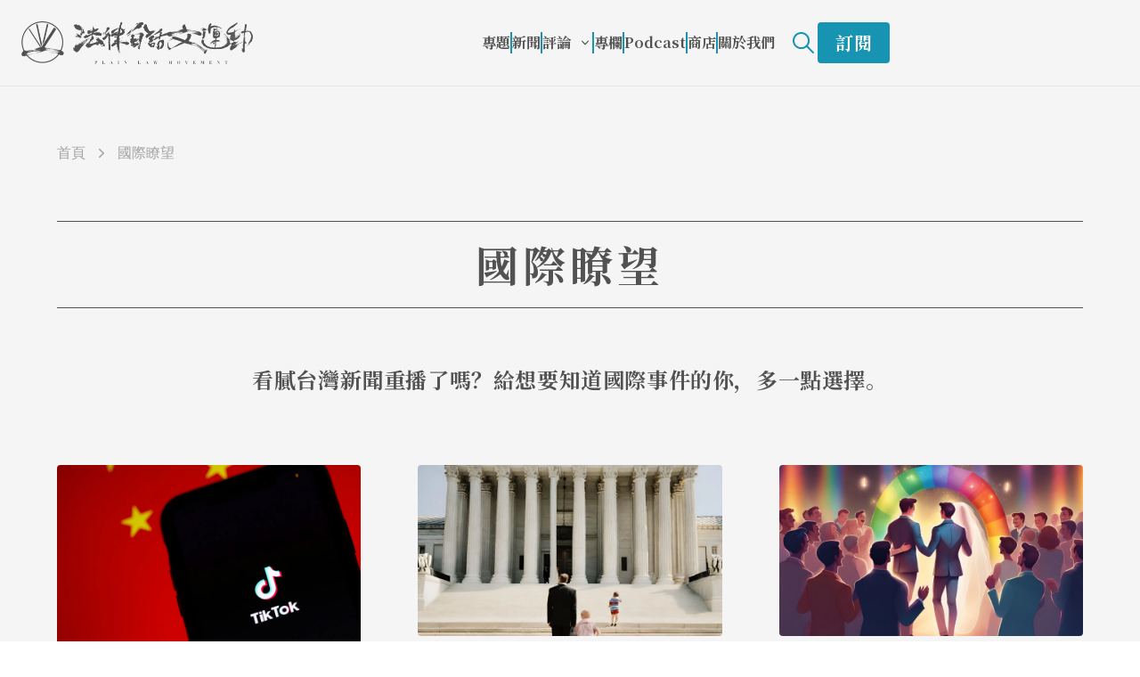

--- FILE ---
content_type: text/html; charset=utf-8
request_url: https://plainlaw.me/channel/international-review/2
body_size: 24876
content:
<!DOCTYPE html><html lang="zh-TW"><head><meta charSet="utf-8"/><meta http-equiv="x-ua-compatible" content="ie=edge"/><meta name="viewport" content="width=device-width, initial-scale=1, shrink-to-fit=no"/><meta name="generator" content="Gatsby 5.11.0"/><meta data-rh="true" property="og:type" content="website"/><meta data-rh="true" property="og:image" content="https://images.ctfassets.net/3jfbqsyeg8et/6C5Jj5txxgfUi1iP769XFf/9131d4001eb32cefcf2f729dc9e19366/_______ogimage.png"/><meta data-rh="true" property="og:image:alt" content="法律白話文運動 Plain Law Movement"/><meta data-rh="true" property="og:image:width" content="1200"/><meta data-rh="true" property="og:image:height" content="630"/><meta data-rh="true" property="og:locale" content="zh_tw"/><meta data-rh="true" property="og:site_name" content="法律白話文運動"/><meta data-rh="true" name="robots" content="index,follow"/><meta data-rh="true" name="googlebot" content="index,follow"/><meta data-rh="true" name="description" content="看膩台灣新聞重播了嗎？給想要知道國際事件的你，多一點選擇。"/><meta data-rh="true" property="og:url" content="https://plainlaw.me/channel/international-review/2"/><meta data-rh="true" property="og:title" content="國際瞭望"/><meta data-rh="true" property="og:description" content="看膩台灣新聞重播了嗎？給想要知道國際事件的你，多一點選擇。"/><meta name="theme-color" content="#663399"/><style data-href="/styles.c45af66d035e22c3cede.css" data-identity="gatsby-global-css">@import url(https://fonts.googleapis.com/css2?family=Noto+Serif+SC:wght@700&display=swap);
/*
! tailwindcss v3.3.2 | MIT License | https://tailwindcss.com
*/*,:after,:before{border:0 solid #e5e7eb;box-sizing:border-box}:after,:before{--tw-content:""}html{-webkit-text-size-adjust:100%;font-feature-settings:normal;font-family:-apple-system,Noto Sans,Helvetica Neue,Helvetica,Nimbus Sans L,Arial,Liberation Sans,PingFang TC,Hiragino Sans CNS,Noto Sans CJK TC,Source Han Sans TC,Source Han Sans CN,Microsoft JhengHei,Wenquanyi Micro Hei,WenQuanYi Zen Hei,Heiti TC,SimHei,WenQuanYi Zen Hei Sharp,sans-serif;font-variation-settings:normal;line-height:1.5;-moz-tab-size:4;tab-size:4}body{line-height:inherit;margin:0}hr{border-top-width:1px;color:inherit;height:0}abbr:where([title]){text-decoration:underline dotted}h1,h2,h3,h4,h5,h6{font-size:inherit;font-weight:inherit}a{color:inherit;text-decoration:inherit}b,strong{font-weight:bolder}code,kbd,pre,samp{font-family:ui-monospace,SFMono-Regular,Menlo,Monaco,Consolas,Liberation Mono,Courier New,monospace;font-size:1em}small{font-size:80%}sub,sup{font-size:75%;line-height:0;position:relative;vertical-align:baseline}sub{bottom:-.25em}sup{top:-.5em}table{border-collapse:collapse;border-color:inherit;text-indent:0}button,input,optgroup,select,textarea{color:inherit;font-family:inherit;font-size:100%;font-weight:inherit;line-height:inherit;margin:0;padding:0}button,select{text-transform:none}[type=button],[type=reset],[type=submit],button{-webkit-appearance:button;background-color:transparent;background-image:none}:-moz-focusring{outline:auto}:-moz-ui-invalid{box-shadow:none}progress{vertical-align:baseline}::-webkit-inner-spin-button,::-webkit-outer-spin-button{height:auto}[type=search]{-webkit-appearance:textfield;outline-offset:-2px}::-webkit-search-decoration{-webkit-appearance:none}::-webkit-file-upload-button{-webkit-appearance:button;font:inherit}summary{display:list-item}blockquote,dd,dl,figure,h1,h2,h3,h4,h5,h6,hr,p,pre{margin:0}fieldset{margin:0}fieldset,legend{padding:0}menu,ol,ul{list-style:none;margin:0;padding:0}textarea{resize:vertical}input::placeholder,textarea::placeholder{color:#9ca3af;opacity:1}[role=button],button{cursor:pointer}:disabled{cursor:default}audio,canvas,embed,iframe,img,object,svg,video{display:block;vertical-align:middle}img,video{height:auto;max-width:100%}[hidden]{display:none}*,:after,:before{--tw-border-spacing-x:0;--tw-border-spacing-y:0;--tw-translate-x:0;--tw-translate-y:0;--tw-rotate:0;--tw-skew-x:0;--tw-skew-y:0;--tw-scale-x:1;--tw-scale-y:1;--tw-pan-x: ;--tw-pan-y: ;--tw-pinch-zoom: ;--tw-scroll-snap-strictness:proximity;--tw-gradient-from-position: ;--tw-gradient-via-position: ;--tw-gradient-to-position: ;--tw-ordinal: ;--tw-slashed-zero: ;--tw-numeric-figure: ;--tw-numeric-spacing: ;--tw-numeric-fraction: ;--tw-ring-inset: ;--tw-ring-offset-width:0px;--tw-ring-offset-color:#fff;--tw-ring-color:rgba(59,130,246,.5);--tw-ring-offset-shadow:0 0 #0000;--tw-ring-shadow:0 0 #0000;--tw-shadow:0 0 #0000;--tw-shadow-colored:0 0 #0000;--tw-blur: ;--tw-brightness: ;--tw-contrast: ;--tw-grayscale: ;--tw-hue-rotate: ;--tw-invert: ;--tw-saturate: ;--tw-sepia: ;--tw-drop-shadow: ;--tw-backdrop-blur: ;--tw-backdrop-brightness: ;--tw-backdrop-contrast: ;--tw-backdrop-grayscale: ;--tw-backdrop-hue-rotate: ;--tw-backdrop-invert: ;--tw-backdrop-opacity: ;--tw-backdrop-saturate: ;--tw-backdrop-sepia: }::backdrop{--tw-border-spacing-x:0;--tw-border-spacing-y:0;--tw-translate-x:0;--tw-translate-y:0;--tw-rotate:0;--tw-skew-x:0;--tw-skew-y:0;--tw-scale-x:1;--tw-scale-y:1;--tw-pan-x: ;--tw-pan-y: ;--tw-pinch-zoom: ;--tw-scroll-snap-strictness:proximity;--tw-gradient-from-position: ;--tw-gradient-via-position: ;--tw-gradient-to-position: ;--tw-ordinal: ;--tw-slashed-zero: ;--tw-numeric-figure: ;--tw-numeric-spacing: ;--tw-numeric-fraction: ;--tw-ring-inset: ;--tw-ring-offset-width:0px;--tw-ring-offset-color:#fff;--tw-ring-color:rgba(59,130,246,.5);--tw-ring-offset-shadow:0 0 #0000;--tw-ring-shadow:0 0 #0000;--tw-shadow:0 0 #0000;--tw-shadow-colored:0 0 #0000;--tw-blur: ;--tw-brightness: ;--tw-contrast: ;--tw-grayscale: ;--tw-hue-rotate: ;--tw-invert: ;--tw-saturate: ;--tw-sepia: ;--tw-drop-shadow: ;--tw-backdrop-blur: ;--tw-backdrop-brightness: ;--tw-backdrop-contrast: ;--tw-backdrop-grayscale: ;--tw-backdrop-hue-rotate: ;--tw-backdrop-invert: ;--tw-backdrop-opacity: ;--tw-backdrop-saturate: ;--tw-backdrop-sepia: }.container{width:100%}@media (min-width:640px){.container{max-width:640px}}@media (min-width:768px){.container{max-width:768px}}@media (min-width:1024px){.container{max-width:1024px}}@media (min-width:1280px){.container{max-width:1280px}}@media (min-width:1536px){.container{max-width:1536px}}.pointer-events-none{pointer-events:none}.fixed{position:fixed}.\!absolute{position:absolute!important}.absolute{position:absolute}.relative{position:relative}.inset-0{inset:0}.left-0{left:0}.left-1\/2{left:50%}.right-0{right:0}.top-1\/2{top:50%}.top-20{top:5rem}.top-24{top:6rem}.-z-10{z-index:-10}.-z-50{z-index:-50}.z-0{z-index:0}.z-10{z-index:10}.z-20{z-index:20}.z-30{z-index:30}.col-span-1{grid-column:span 1/span 1}.mx-2{margin-left:.5rem;margin-right:.5rem}.mx-auto{margin-left:auto;margin-right:auto}.my-16{margin-bottom:4rem;margin-top:4rem}.my-3{margin-bottom:.75rem;margin-top:.75rem}.my-36{margin-bottom:9rem;margin-top:9rem}.my-6{margin-bottom:1.5rem;margin-top:1.5rem}.my-auto{margin-bottom:auto;margin-top:auto}.mb-1{margin-bottom:.25rem}.mb-10{margin-bottom:2.5rem}.mb-12{margin-bottom:3rem}.mb-2{margin-bottom:.5rem}.mb-36{margin-bottom:9rem}.mb-4{margin-bottom:1rem}.mb-6{margin-bottom:1.5rem}.mb-8{margin-bottom:2rem}.ml-2{margin-left:.5rem}.ml-4{margin-left:1rem}.ml-6{margin-left:1.5rem}.mr-4{margin-right:1rem}.mr-6{margin-right:1.5rem}.mt-1{margin-top:.25rem}.mt-10{margin-top:2.5rem}.mt-12{margin-top:3rem}.mt-16{margin-top:4rem}.mt-2{margin-top:.5rem}.mt-3{margin-top:.75rem}.mt-36{margin-top:9rem}.mt-4{margin-top:1rem}.mt-6{margin-top:1.5rem}.mt-8{margin-top:2rem}.line-clamp-1{-webkit-line-clamp:1}.line-clamp-1,.line-clamp-2{-webkit-box-orient:vertical;display:-webkit-box;overflow:hidden}.line-clamp-2{-webkit-line-clamp:2}.line-clamp-3{-webkit-box-orient:vertical;-webkit-line-clamp:3;display:-webkit-box;overflow:hidden}.block{display:block}.flex{display:flex}.inline-flex{display:inline-flex}.grid{display:grid}.contents{display:contents}.hidden{display:none}.aspect-\[16\/9\]{aspect-ratio:16/9}.aspect-\[3\/2\]{aspect-ratio:3/2}.aspect-square{aspect-ratio:1/1}.aspect-video{aspect-ratio:16/9}.h-0{height:0}.h-11{height:2.75rem}.h-12{height:3rem}.h-16{height:4rem}.h-24{height:6rem}.h-32{height:8rem}.h-4{height:1rem}.h-40{height:10rem}.h-48{height:12rem}.h-5{height:1.25rem}.h-6{height:1.5rem}.h-7{height:1.75rem}.h-8{height:2rem}.h-\[192px\]{height:192px}.h-\[1px\]{height:1px}.h-\[30px\]{height:30px}.h-fit{height:fit-content}.h-full{height:100%}.h-screen{height:100vh}.max-h-0{max-height:0}.max-h-\[1280px\]{max-height:1280px}.w-11{width:2.75rem}.w-12{width:3rem}.w-24{width:6rem}.w-32{width:8rem}.w-4{width:1rem}.w-5{width:1.25rem}.w-6{width:1.5rem}.w-64{width:16rem}.w-7{width:1.75rem}.w-8{width:2rem}.w-\[194px\]{width:194px}.w-\[343px\]{width:343px}.w-\[72px\]{width:72px}.w-full{width:100%}.max-w-3xl{max-width:48rem}.max-w-4xl{max-width:56rem}.max-w-lg{max-width:32rem}.max-w-xl{max-width:36rem}.flex-shrink-0{flex-shrink:0}.flex-grow,.grow{flex-grow:1}.basis-2\/5{flex-basis:40%}.basis-3\/5{flex-basis:60%}.-translate-x-1\/2{--tw-translate-x:-50%}.-translate-x-1\/2,.-translate-x-2{transform:translate(var(--tw-translate-x),var(--tw-translate-y)) rotate(var(--tw-rotate)) skewX(var(--tw-skew-x)) skewY(var(--tw-skew-y)) scaleX(var(--tw-scale-x)) scaleY(var(--tw-scale-y))}.-translate-x-2{--tw-translate-x:-0.5rem}.-translate-y-1\/2{--tw-translate-y:-50%}.-translate-y-1\/2,.translate-y-1{transform:translate(var(--tw-translate-x),var(--tw-translate-y)) rotate(var(--tw-rotate)) skewX(var(--tw-skew-x)) skewY(var(--tw-skew-y)) scaleX(var(--tw-scale-x)) scaleY(var(--tw-scale-y))}.translate-y-1{--tw-translate-y:0.25rem}.rotate-0{--tw-rotate:0deg}.rotate-0,.rotate-180{transform:translate(var(--tw-translate-x),var(--tw-translate-y)) rotate(var(--tw-rotate)) skewX(var(--tw-skew-x)) skewY(var(--tw-skew-y)) scaleX(var(--tw-scale-x)) scaleY(var(--tw-scale-y))}.rotate-180{--tw-rotate:180deg}.list-inside{list-style-position:inside}.list-decimal{list-style-type:decimal}.list-disc{list-style-type:disc}.grid-cols-1{grid-template-columns:repeat(1,minmax(0,1fr))}.flex-row{flex-direction:row}.flex-col{flex-direction:column}.items-start{align-items:flex-start}.items-center{align-items:center}.items-baseline{align-items:baseline}.justify-end{justify-content:flex-end}.justify-center{justify-content:center}.justify-between{justify-content:space-between}.gap-12{gap:3rem}.gap-14{gap:3.5rem}.gap-2{gap:.5rem}.gap-36{gap:9rem}.gap-4{gap:1rem}.gap-5{gap:1.25rem}.gap-7{gap:1.75rem}.gap-8{gap:2rem}.space-x-1>:not([hidden])~:not([hidden]){--tw-space-x-reverse:0;margin-left:calc(.25rem*(1 - var(--tw-space-x-reverse)));margin-right:calc(.25rem*var(--tw-space-x-reverse))}.space-x-2>:not([hidden])~:not([hidden]){--tw-space-x-reverse:0;margin-left:calc(.5rem*(1 - var(--tw-space-x-reverse)));margin-right:calc(.5rem*var(--tw-space-x-reverse))}.space-x-3>:not([hidden])~:not([hidden]){--tw-space-x-reverse:0;margin-left:calc(.75rem*(1 - var(--tw-space-x-reverse)));margin-right:calc(.75rem*var(--tw-space-x-reverse))}.space-x-4>:not([hidden])~:not([hidden]){--tw-space-x-reverse:0;margin-left:calc(1rem*(1 - var(--tw-space-x-reverse)));margin-right:calc(1rem*var(--tw-space-x-reverse))}.space-x-6>:not([hidden])~:not([hidden]){--tw-space-x-reverse:0;margin-left:calc(1.5rem*(1 - var(--tw-space-x-reverse)));margin-right:calc(1.5rem*var(--tw-space-x-reverse))}.space-y-12>:not([hidden])~:not([hidden]){--tw-space-y-reverse:0;margin-bottom:calc(3rem*var(--tw-space-y-reverse));margin-top:calc(3rem*(1 - var(--tw-space-y-reverse)))}.space-y-16>:not([hidden])~:not([hidden]){--tw-space-y-reverse:0;margin-bottom:calc(4rem*var(--tw-space-y-reverse));margin-top:calc(4rem*(1 - var(--tw-space-y-reverse)))}.space-y-3>:not([hidden])~:not([hidden]){--tw-space-y-reverse:0;margin-bottom:calc(.75rem*var(--tw-space-y-reverse));margin-top:calc(.75rem*(1 - var(--tw-space-y-reverse)))}.space-y-36>:not([hidden])~:not([hidden]){--tw-space-y-reverse:0;margin-bottom:calc(9rem*var(--tw-space-y-reverse));margin-top:calc(9rem*(1 - var(--tw-space-y-reverse)))}.space-y-4>:not([hidden])~:not([hidden]){--tw-space-y-reverse:0;margin-bottom:calc(1rem*var(--tw-space-y-reverse));margin-top:calc(1rem*(1 - var(--tw-space-y-reverse)))}.space-y-8>:not([hidden])~:not([hidden]){--tw-space-y-reverse:0;margin-bottom:calc(2rem*var(--tw-space-y-reverse));margin-top:calc(2rem*(1 - var(--tw-space-y-reverse)))}.divide-y>:not([hidden])~:not([hidden]){--tw-divide-y-reverse:0;border-bottom-width:calc(1px*var(--tw-divide-y-reverse));border-top-width:calc(1px*(1 - var(--tw-divide-y-reverse)))}.divide-gray-300>:not([hidden])~:not([hidden]){--tw-divide-opacity:1;border-color:rgb(209 213 219/var(--tw-divide-opacity))}.divide-neutral-300>:not([hidden])~:not([hidden]){--tw-divide-opacity:1;border-color:rgb(212 212 212/var(--tw-divide-opacity))}.overflow-hidden{overflow:hidden}.whitespace-nowrap{white-space:nowrap}.rounded{border-radius:.25rem}.rounded-3xl{border-radius:1.5rem}.rounded-full{border-radius:9999px}.rounded-lg{border-radius:.5rem}.rounded-md{border-radius:.375rem}.\!rounded-r-none{border-bottom-right-radius:0!important;border-top-right-radius:0!important}.rounded-b{border-bottom-right-radius:.25rem}.rounded-b,.rounded-l{border-bottom-left-radius:.25rem}.rounded-l{border-top-left-radius:.25rem}.rounded-r{border-bottom-right-radius:.25rem}.rounded-r,.rounded-t{border-top-right-radius:.25rem}.rounded-t{border-top-left-radius:.25rem}.border,.border-\[1px\]{border-width:1px}.border-y{border-top-width:1px}.border-b,.border-b-\[1px\],.border-y{border-bottom-width:1px}.border-r-2{border-right-width:2px}.border-t{border-top-width:1px}.border-t-4{border-top-width:4px}.border-t-\[1px\]{border-top-width:1px}.border-none{border-style:none}.border-cyan-600{--tw-border-opacity:1;border-color:rgb(22 148 178/var(--tw-border-opacity))}.border-cyan-700{--tw-border-opacity:1;border-color:rgb(8 116 154/var(--tw-border-opacity))}.border-neutral-100{--tw-border-opacity:1;border-color:rgb(245 245 245/var(--tw-border-opacity))}.border-neutral-200{--tw-border-opacity:1;border-color:rgb(229 229 229/var(--tw-border-opacity))}.border-neutral-300{--tw-border-opacity:1;border-color:rgb(212 212 212/var(--tw-border-opacity))}.border-neutral-400{--tw-border-opacity:1;border-color:rgb(163 163 163/var(--tw-border-opacity))}.border-neutral-500{--tw-border-opacity:1;border-color:rgb(115 115 115/var(--tw-border-opacity))}.border-neutral-600{--tw-border-opacity:1;border-color:rgb(82 82 82/var(--tw-border-opacity))}.border-transparent{border-color:transparent}.border-white{--tw-border-opacity:1;border-color:rgb(255 255 255/var(--tw-border-opacity))}.border-b-neutral-200{--tw-border-opacity:1;border-bottom-color:rgb(229 229 229/var(--tw-border-opacity))}.border-b-neutral-300{--tw-border-opacity:1;border-bottom-color:rgb(212 212 212/var(--tw-border-opacity))}.border-b-neutral-600{--tw-border-opacity:1;border-bottom-color:rgb(82 82 82/var(--tw-border-opacity))}.bg-black{--tw-bg-opacity:1;background-color:rgb(0 0 0/var(--tw-bg-opacity))}.bg-cyan-600{--tw-bg-opacity:1;background-color:rgb(22 148 178/var(--tw-bg-opacity))}.bg-gray-400{--tw-bg-opacity:1;background-color:rgb(156 163 175/var(--tw-bg-opacity))}.bg-neutral-100{--tw-bg-opacity:1;background-color:rgb(245 245 245/var(--tw-bg-opacity))}.bg-neutral-200{--tw-bg-opacity:1;background-color:rgb(229 229 229/var(--tw-bg-opacity))}.bg-neutral-50{--tw-bg-opacity:1;background-color:rgb(250 250 250/var(--tw-bg-opacity))}.bg-neutral-900{--tw-bg-opacity:1;background-color:rgb(23 23 23/var(--tw-bg-opacity))}.bg-white{--tw-bg-opacity:1;background-color:rgb(255 255 255/var(--tw-bg-opacity))}.bg-opacity-0{--tw-bg-opacity:0}.bg-opacity-30{--tw-bg-opacity:0.3}.bg-opacity-50{--tw-bg-opacity:0.5}.bg-opacity-75{--tw-bg-opacity:0.75}.object-cover{object-fit:cover}.p-2{padding:.5rem}.p-6{padding:1.5rem}.px-12{padding-left:3rem;padding-right:3rem}.px-3{padding-left:.75rem;padding-right:.75rem}.px-4{padding-left:1rem;padding-right:1rem}.px-6{padding-left:1.5rem;padding-right:1.5rem}.py-1{padding-bottom:.25rem;padding-top:.25rem}.py-12{padding-bottom:3rem;padding-top:3rem}.py-16{padding-bottom:4rem;padding-top:4rem}.py-2{padding-bottom:.5rem;padding-top:.5rem}.py-3{padding-bottom:.75rem;padding-top:.75rem}.py-36{padding-bottom:9rem;padding-top:9rem}.py-4{padding-bottom:1rem;padding-top:1rem}.py-5{padding-bottom:1.25rem;padding-top:1.25rem}.py-6{padding-bottom:1.5rem;padding-top:1.5rem}.py-8{padding-bottom:2rem;padding-top:2rem}.pb-1{padding-bottom:.25rem}.pb-16{padding-bottom:4rem}.pb-2{padding-bottom:.5rem}.pb-28{padding-bottom:7rem}.pb-3{padding-bottom:.75rem}.pb-36{padding-bottom:9rem}.pb-4{padding-bottom:1rem}.pb-6{padding-bottom:1.5rem}.pl-4{padding-left:1rem}.pl-6{padding-left:1.5rem}.pt-10{padding-top:2.5rem}.pt-12{padding-top:3rem}.pt-16{padding-top:4rem}.pt-2{padding-top:.5rem}.pt-2\.5{padding-top:.625rem}.pt-24{padding-top:6rem}.pt-3{padding-top:.75rem}.pt-4{padding-top:1rem}.pt-44{padding-top:11rem}.pt-6{padding-top:1.5rem}.pt-8{padding-top:2rem}.pt-9{padding-top:2.25rem}.text-center{text-align:center}.text-right{text-align:right}.text-2xl{font-size:1.5rem;line-height:2rem}.text-3xl{font-size:1.875rem;line-height:2.25rem}.text-4xl{font-size:2.25rem;line-height:2.5rem}.text-5xl{font-size:3rem;line-height:1}.text-base{font-size:1rem;line-height:1.5rem}.text-lg{font-size:1.125rem;line-height:1.75rem}.text-sm{font-size:.875rem;line-height:1.25rem}.text-xl{font-size:1.25rem;line-height:1.75rem}.text-xs{font-size:.75rem;line-height:1rem}.uppercase{text-transform:uppercase}.\!leading-loose{line-height:2!important}.\!leading-normal{line-height:1.5!important}.leading-loose{line-height:2}.leading-normal{line-height:1.5}.leading-tight{line-height:1.25}.tracking-wide{letter-spacing:.025em}.tracking-wider{letter-spacing:.05em}.tracking-widest{letter-spacing:.1em}.text-cyan-600{--tw-text-opacity:1;color:rgb(22 148 178/var(--tw-text-opacity))}.text-cyan-700{--tw-text-opacity:1;color:rgb(8 116 154/var(--tw-text-opacity))}.text-gray-500{--tw-text-opacity:1;color:rgb(107 114 128/var(--tw-text-opacity))}.text-gray-700{--tw-text-opacity:1;color:rgb(55 65 81/var(--tw-text-opacity))}.text-neutral-400{--tw-text-opacity:1;color:rgb(163 163 163/var(--tw-text-opacity))}.text-neutral-500{--tw-text-opacity:1;color:rgb(115 115 115/var(--tw-text-opacity))}.text-neutral-600{--tw-text-opacity:1;color:rgb(82 82 82/var(--tw-text-opacity))}.text-white{--tw-text-opacity:1;color:rgb(255 255 255/var(--tw-text-opacity))}.underline{text-decoration-line:underline}.underline-offset-4{text-underline-offset:4px}.opacity-0{opacity:0}.opacity-100{opacity:1}.filter{filter:var(--tw-blur) var(--tw-brightness) var(--tw-contrast) var(--tw-grayscale) var(--tw-hue-rotate) var(--tw-invert) var(--tw-saturate) var(--tw-sepia) var(--tw-drop-shadow)}.transition-all{transition-duration:.15s;transition-property:all;transition-timing-function:cubic-bezier(.4,0,.2,1)}.duration-300{transition-duration:.3s}.duration-500{transition-duration:.5s}.ease-in-out{transition-timing-function:cubic-bezier(.4,0,.2,1)}.wrapper{width:100%}@media (min-width:640px){.wrapper{max-width:640px}}@media (min-width:768px){.wrapper{max-width:768px}}@media (min-width:1024px){.wrapper{max-width:1024px}}@media (min-width:1280px){.wrapper{max-width:1280px}}@media (min-width:1536px){.wrapper{max-width:1536px}}.wrapper{margin-left:auto;margin-right:auto;padding-left:1.5rem;padding-right:1.5rem}@media (min-width:640px){.wrapper{padding-left:4rem;padding-right:4rem}}.font-bold{font-family:"Noto Serif SC",serif;font-weight:700}.swiper-button-next,.swiper-button-prev{color:#525252!important}:root{--swiper-navigation-size:48px!important}.collapseBlock{--tw-text-opacity:1;color:rgb(82 82 82/var(--tw-text-opacity));font-size:1.125rem;line-height:1.75rem}.collapseBlock ol,.collapseBlock ul{margin-bottom:1.5rem;margin-left:2rem;margin-top:1.5rem}.collapseBlock ol>:not([hidden])~:not([hidden]),.collapseBlock ul>:not([hidden])~:not([hidden]){--tw-space-y-reverse:0;margin-bottom:calc(.75rem*var(--tw-space-y-reverse));margin-top:calc(.75rem*(1 - var(--tw-space-y-reverse)))}.collapseBlock ol,.collapseBlock ul{font-size:1.125rem;line-height:1.75rem}.collapseBlock ol li{line-height:1.75rem;list-style-type:decimal}.collapseBlock li{overflow-wrap:break-word}.markdown{--tw-text-opacity:1;color:rgb(82 82 82/var(--tw-text-opacity))}.markdown p{font-size:1.125rem;line-height:1.75rem;line-height:2;margin-bottom:1.5rem;margin-top:1.5rem}.markdown h2{font-family:"Noto Serif SC",serif;font-size:1.875rem;font-weight:700;letter-spacing:.025em;line-height:2.25rem;margin:3rem 0 1.5rem}@media (min-width:640px){.markdown h2{font-size:2.25rem;line-height:2.5rem}}.markdown h2{line-height:1.5}.markdown h3{font-family:"Noto Serif SC",serif;font-size:1.5rem;font-weight:700;letter-spacing:.025em;line-height:2rem;margin:3rem 0 1.5rem}@media (min-width:640px){.markdown h3{font-size:1.875rem;line-height:2.25rem}}.markdown h3{line-height:1.5}.markdown h4{font-family:"Noto Serif SC",serif;font-size:1.25rem;font-weight:700;letter-spacing:.025em;line-height:1.75rem;margin:2.5rem 0 1.5rem}@media (min-width:640px){.markdown h4{font-size:1.5rem;line-height:2rem}}.markdown h4{line-height:1.5}.markdown strong{text-decoration-color:#1694b2;text-decoration-thickness:4px;text-underline-offset:4px}.markdown a,.markdown strong{font-family:"Noto Serif SC",serif;font-weight:700;text-decoration-line:underline}.markdown a{--tw-text-opacity:1;color:rgb(22 148 178/var(--tw-text-opacity));transition-duration:.3s;transition-timing-function:cubic-bezier(.4,0,.2,1)}.markdown a:hover{--tw-text-opacity:1;color:rgb(8 116 154/var(--tw-text-opacity))}.markdown ol,.markdown ul{margin-bottom:1.5rem;margin-left:2rem;margin-top:1.5rem}.markdown ol>:not([hidden])~:not([hidden]),.markdown ul>:not([hidden])~:not([hidden]){--tw-space-y-reverse:0;margin-bottom:calc(.75rem*var(--tw-space-y-reverse));margin-top:calc(.75rem*(1 - var(--tw-space-y-reverse)))}.markdown ol,.markdown ul{font-size:1.125rem;line-height:1.75rem}.markdown ol li{line-height:1.75rem;list-style-type:decimal}.markdown ul li{line-height:1.75rem;list-style-type:disc}.markdown li{overflow-wrap:break-word}.markdown img{margin-left:auto;margin-right:auto;width:100%}.markdown blockquote{padding-left:2rem;padding-right:.75rem}.markdown blockquote p{--tw-border-opacity:1;--tw-text-opacity:1;border-color:rgb(212 212 212/var(--tw-border-opacity));border-left-width:2px;color:rgb(163 163 163/var(--tw-text-opacity));letter-spacing:.025em;line-height:2;margin-left:0;margin-right:0;margin-top:-.5rem;padding-bottom:.75rem;padding-left:1.5rem;padding-top:.75rem}@media (min-width:640px){.markdown blockquote p{padding-left:2rem}}.markdown details[open] summary~*{animation:sweep .5s ease-in-out}@keyframes sweep{0%{opacity:0;transform:translateY(-10px)}to{opacity:1;transform:translateY(0)}}.markdown details summary{--tw-text-opacity:1;color:rgb(22 148 178/var(--tw-text-opacity))}.markdown details p{--tw-border-opacity:1;--tw-bg-opacity:1;--tw-text-opacity:1;background-color:rgb(255 255 255/var(--tw-bg-opacity));border-bottom-left-radius:.25rem;border-bottom-right-radius:.25rem;border-color:rgb(22 148 178/var(--tw-border-opacity));border-top-width:2px;color:rgb(82 82 82/var(--tw-text-opacity));padding:1.25rem 1.5rem}.markdown p code{--tw-text-opacity:1;color:rgb(22 148 178/var(--tw-text-opacity));font-size:1rem;line-height:1.25rem}.markdown p code,.markdown pre{margin-bottom:3rem;margin-top:3rem}.markdown pre{--tw-border-opacity:1;--tw-bg-opacity:1;background-color:rgb(245 245 245/var(--tw-bg-opacity));border-color:rgb(8 116 154/var(--tw-border-opacity));border-radius:.25rem;border-width:1px;overflow-wrap:break-word;padding:2rem 1.5rem;text-align:left}@media (min-width:640px){.markdown pre{padding:3rem;text-align:center}}.markdown pre code{--tw-text-opacity:1;color:rgb(8 116 154/var(--tw-text-opacity));font-family:"Noto Serif SC",serif;font-size:1.25rem;font-weight:700;letter-spacing:.025em;line-height:1.75rem;white-space:pre-wrap}@media (min-width:640px){.markdown pre code{font-size:1.5rem;line-height:2rem}}.markdown pre code{line-height:2}.markdown table{--tw-border-opacity:1;border-color:rgb(107 114 128/var(--tw-border-opacity));border-width:1px;line-height:1.75rem;margin-bottom:3rem;margin-left:auto;margin-right:auto;width:fit-content}.markdown tbody>:not([hidden])~:not([hidden]){--tw-divide-y-reverse:0;--tw-divide-opacity:1;border-bottom-width:calc(1px*var(--tw-divide-y-reverse));border-color:rgb(107 114 128/var(--tw-divide-opacity));border-top-width:calc(1px*(1 - var(--tw-divide-y-reverse)))}.markdown table th{--tw-bg-opacity:1;background-color:rgb(243 244 246/var(--tw-bg-opacity));font-family:"Noto Serif SC",serif;font-weight:700;padding:.5rem}@media (min-width:640px){.markdown table th{font-size:1.125rem;line-height:1.75rem;padding:1rem 1.5rem}}.markdown tr>:not([hidden])~:not([hidden]){--tw-divide-x-reverse:0;--tw-divide-opacity:1;border-color:rgb(107 114 128/var(--tw-divide-opacity));border-left-width:calc(1px*(1 - var(--tw-divide-x-reverse)));border-right-width:calc(1px*var(--tw-divide-x-reverse))}.markdown td{line-height:1.5;padding:.5rem}@media (min-width:640px){.markdown td{font-size:1.125rem;line-height:1.75rem;padding:1rem 1.5rem}}.hover\:border:hover{border-width:1px}.hover\:border-cyan-500:hover{--tw-border-opacity:1;border-color:rgb(7 182 212/var(--tw-border-opacity))}.hover\:border-gray-300:hover{--tw-border-opacity:1;border-color:rgb(209 213 219/var(--tw-border-opacity))}.hover\:border-neutral-300:hover{--tw-border-opacity:1;border-color:rgb(212 212 212/var(--tw-border-opacity))}.hover\:border-neutral-600:hover{--tw-border-opacity:1;border-color:rgb(82 82 82/var(--tw-border-opacity))}.hover\:bg-cyan-500:hover{--tw-bg-opacity:1;background-color:rgb(7 182 212/var(--tw-bg-opacity))}.hover\:bg-gray-300:hover{--tw-bg-opacity:1;background-color:rgb(209 213 219/var(--tw-bg-opacity))}.hover\:bg-neutral-200:hover{--tw-bg-opacity:1;background-color:rgb(229 229 229/var(--tw-bg-opacity))}.hover\:bg-white:hover{--tw-bg-opacity:1;background-color:rgb(255 255 255/var(--tw-bg-opacity))}.hover\:bg-opacity-100:hover{--tw-bg-opacity:1}.hover\:bg-opacity-90:hover{--tw-bg-opacity:0.9}.hover\:bg-auto:hover{background-size:auto}.hover\:text-cyan-500:hover{--tw-text-opacity:1;color:rgb(7 182 212/var(--tw-text-opacity))}.hover\:text-cyan-600:hover{--tw-text-opacity:1;color:rgb(22 148 178/var(--tw-text-opacity))}.hover\:text-neutral-400:hover{--tw-text-opacity:1;color:rgb(163 163 163/var(--tw-text-opacity))}.hover\:text-neutral-500:hover{--tw-text-opacity:1;color:rgb(115 115 115/var(--tw-text-opacity))}.hover\:underline:hover{text-decoration-line:underline}.active\:border-cyan-700:active{--tw-border-opacity:1;border-color:rgb(8 116 154/var(--tw-border-opacity))}.active\:bg-cyan-700:active{--tw-bg-opacity:1;background-color:rgb(8 116 154/var(--tw-bg-opacity))}.active\:text-cyan-700:active{--tw-text-opacity:1;color:rgb(8 116 154/var(--tw-text-opacity))}.active\:text-neutral-600:active{--tw-text-opacity:1;color:rgb(82 82 82/var(--tw-text-opacity))}.group:hover .group-hover\:border-neutral-600{--tw-border-opacity:1;border-color:rgb(82 82 82/var(--tw-border-opacity))}.group:hover .group-hover\:text-neutral-500{--tw-text-opacity:1;color:rgb(115 115 115/var(--tw-text-opacity))}.group:hover .group-hover\:text-neutral-600{--tw-text-opacity:1;color:rgb(82 82 82/var(--tw-text-opacity))}.group:hover .group-hover\:underline{text-decoration-line:underline}.group:hover .group-hover\:opacity-100{opacity:1}.group:active .group-active\:text-neutral-600{--tw-text-opacity:1;color:rgb(82 82 82/var(--tw-text-opacity))}@media (min-width:640px){.sm\:col-span-1{grid-column:span 1/span 1}.sm\:col-span-2{grid-column:span 2/span 2}.sm\:my-40{margin-bottom:10rem;margin-top:10rem}.sm\:mb-12{margin-bottom:3rem}.sm\:mb-16{margin-bottom:4rem}.sm\:mb-2{margin-bottom:.5rem}.sm\:mb-24{margin-bottom:6rem}.sm\:mb-32{margin-bottom:8rem}.sm\:mb-4{margin-bottom:1rem}.sm\:mb-40{margin-bottom:10rem}.sm\:mt-0{margin-top:0}.sm\:mt-12{margin-top:3rem}.sm\:mt-16{margin-top:4rem}.sm\:mt-2{margin-top:.5rem}.sm\:mt-24{margin-top:6rem}.sm\:mt-5{margin-top:1.25rem}.sm\:line-clamp-2{-webkit-line-clamp:2}.sm\:line-clamp-2,.sm\:line-clamp-3{-webkit-box-orient:vertical;display:-webkit-box;overflow:hidden}.sm\:line-clamp-3{-webkit-line-clamp:3}.sm\:block{display:block}.sm\:flex{display:flex}.sm\:hidden{display:none}.sm\:aspect-\[3\/2\]{aspect-ratio:3/2}.sm\:aspect-auto{aspect-ratio:auto}.sm\:h-12{height:3rem}.sm\:h-24{height:6rem}.sm\:h-36{height:9rem}.sm\:h-44{height:11rem}.sm\:h-5{height:1.25rem}.sm\:h-80{height:20rem}.sm\:h-\[288px\]{height:288px}.sm\:h-\[84px\]{height:84px}.sm\:h-full{height:100%}.sm\:w-12{width:3rem}.sm\:w-36{width:9rem}.sm\:w-\[275px\]{width:275px}.sm\:w-full{width:100%}.sm\:max-w-full{max-width:100%}.sm\:basis-1\/3{flex-basis:33.333333%}.sm\:basis-2\/3{flex-basis:66.666667%}.sm\:grid-cols-2{grid-template-columns:repeat(2,minmax(0,1fr))}.sm\:grid-cols-3{grid-template-columns:repeat(3,minmax(0,1fr))}.sm\:flex-row{flex-direction:row}.sm\:flex-col{flex-direction:column}.sm\:justify-center{justify-content:center}.sm\:gap-0{gap:0}.sm\:gap-16{gap:4rem}.sm\:gap-40{gap:10rem}.sm\:gap-x-12{column-gap:3rem}.sm\:gap-x-16{column-gap:4rem}.sm\:gap-y-16{row-gap:4rem}.sm\:space-x-0>:not([hidden])~:not([hidden]){--tw-space-x-reverse:0;margin-left:calc(0px*(1 - var(--tw-space-x-reverse)));margin-right:calc(0px*var(--tw-space-x-reverse))}.sm\:space-x-2>:not([hidden])~:not([hidden]){--tw-space-x-reverse:0;margin-left:calc(.5rem*(1 - var(--tw-space-x-reverse)));margin-right:calc(.5rem*var(--tw-space-x-reverse))}.sm\:space-x-4>:not([hidden])~:not([hidden]){--tw-space-x-reverse:0;margin-left:calc(1rem*(1 - var(--tw-space-x-reverse)));margin-right:calc(1rem*var(--tw-space-x-reverse))}.sm\:space-x-8>:not([hidden])~:not([hidden]){--tw-space-x-reverse:0;margin-left:calc(2rem*(1 - var(--tw-space-x-reverse)));margin-right:calc(2rem*var(--tw-space-x-reverse))}.sm\:space-y-16>:not([hidden])~:not([hidden]){--tw-space-y-reverse:0;margin-bottom:calc(4rem*var(--tw-space-y-reverse));margin-top:calc(4rem*(1 - var(--tw-space-y-reverse)))}.sm\:space-y-24>:not([hidden])~:not([hidden]){--tw-space-y-reverse:0;margin-bottom:calc(6rem*var(--tw-space-y-reverse));margin-top:calc(6rem*(1 - var(--tw-space-y-reverse)))}.sm\:space-y-40>:not([hidden])~:not([hidden]){--tw-space-y-reverse:0;margin-bottom:calc(10rem*var(--tw-space-y-reverse));margin-top:calc(10rem*(1 - var(--tw-space-y-reverse)))}.sm\:border-b{border-bottom-width:1px}.sm\:border-r-\[1px\]{border-right-width:1px}.sm\:border-neutral-300{--tw-border-opacity:1;border-color:rgb(212 212 212/var(--tw-border-opacity))}.sm\:border-r-neutral-600{--tw-border-opacity:1;border-right-color:rgb(82 82 82/var(--tw-border-opacity))}.sm\:p-12{padding:3rem}.sm\:px-16{padding-left:4rem;padding-right:4rem}.sm\:px-4{padding-left:1rem;padding-right:1rem}.sm\:px-5{padding-left:1.25rem;padding-right:1.25rem}.sm\:px-8{padding-left:2rem;padding-right:2rem}.sm\:py-40{padding-bottom:10rem;padding-top:10rem}.sm\:py-6{padding-bottom:1.5rem;padding-top:1.5rem}.sm\:pb-24{padding-bottom:6rem}.sm\:pb-4{padding-bottom:1rem}.sm\:pb-40{padding-bottom:10rem}.sm\:pb-8{padding-bottom:2rem}.sm\:pt-4{padding-top:1rem}.sm\:pt-60{padding-top:15rem}.sm\:text-2xl{font-size:1.5rem;line-height:2rem}.sm\:text-3xl{font-size:1.875rem;line-height:2.25rem}.sm\:text-5xl{font-size:3rem;line-height:1}.sm\:text-6xl{font-size:3.75rem;line-height:1}.sm\:text-base{font-size:1rem;line-height:1.5rem}.sm\:text-lg{font-size:1.125rem;line-height:1.75rem}.sm\:text-xl{font-size:1.25rem;line-height:1.75rem}.sm\:leading-tight{line-height:1.25}}@media (min-width:1024px){.lg\:pointer-events-auto{pointer-events:auto}.lg\:z-20{z-index:20}.lg\:col-span-1{grid-column:span 1/span 1}.lg\:col-span-2{grid-column:span 2/span 2}.lg\:col-span-3{grid-column:span 3/span 3}.lg\:my-44{margin-bottom:11rem;margin-top:11rem}.lg\:my-8{margin-bottom:2rem;margin-top:2rem}.lg\:mb-0{margin-bottom:0}.lg\:mb-20{margin-bottom:5rem}.lg\:mb-44{margin-bottom:11rem}.lg\:mb-6{margin-bottom:1.5rem}.lg\:ml-12{margin-left:3rem}.lg\:mt-0{margin-top:0}.lg\:mt-16{margin-top:4rem}.lg\:mt-20{margin-top:5rem}.lg\:line-clamp-2{-webkit-box-orient:vertical;-webkit-line-clamp:2;display:-webkit-box;overflow:hidden}.lg\:block{display:block}.lg\:flex{display:flex}.lg\:hidden{display:none}.lg\:aspect-video{aspect-ratio:16/9}.lg\:h-12{height:3rem}.lg\:h-52{height:13rem}.lg\:h-56{height:14rem}.lg\:h-\[576px\]{height:576px}.lg\:h-\[84px\]{height:84px}.lg\:h-auto{height:auto}.lg\:h-full{height:100%}.lg\:w-\[260px\]{width:260px}.lg\:w-auto{width:auto}.lg\:w-full{width:100%}.lg\:max-w-5xl{max-width:64rem}.lg\:max-w-\[48rem\]{max-width:48rem}.lg\:basis-1\/5{flex-basis:20%}.lg\:basis-3\/5{flex-basis:60%}.lg\:basis-4\/5{flex-basis:80%}.lg\:grid-cols-1{grid-template-columns:repeat(1,minmax(0,1fr))}.lg\:grid-cols-3{grid-template-columns:repeat(3,minmax(0,1fr))}.lg\:grid-cols-4{grid-template-columns:repeat(4,minmax(0,1fr))}.lg\:grid-cols-5{grid-template-columns:repeat(5,minmax(0,1fr))}.lg\:flex-row{flex-direction:row}.lg\:flex-col{flex-direction:column}.lg\:justify-end{justify-content:flex-end}.lg\:gap-16{gap:4rem}.lg\:gap-44{gap:11rem}.lg\:gap-y-14{row-gap:3.5rem}.lg\:gap-y-20{row-gap:5rem}.lg\:gap-y-24{row-gap:6rem}.lg\:space-x-8>:not([hidden])~:not([hidden]){--tw-space-x-reverse:0;margin-left:calc(2rem*(1 - var(--tw-space-x-reverse)));margin-right:calc(2rem*var(--tw-space-x-reverse))}.lg\:space-y-0>:not([hidden])~:not([hidden]){--tw-space-y-reverse:0;margin-bottom:calc(0px*var(--tw-space-y-reverse));margin-top:calc(0px*(1 - var(--tw-space-y-reverse)))}.lg\:space-y-44>:not([hidden])~:not([hidden]){--tw-space-y-reverse:0;margin-bottom:calc(11rem*var(--tw-space-y-reverse));margin-top:calc(11rem*(1 - var(--tw-space-y-reverse)))}.lg\:border-r-\[1px\]{border-right-width:1px}.lg\:border-none{border-style:none}.lg\:border-r-neutral-600{--tw-border-opacity:1;border-right-color:rgb(82 82 82/var(--tw-border-opacity))}.lg\:px-0{padding-left:0;padding-right:0}.lg\:py-16{padding-bottom:4rem;padding-top:4rem}.lg\:py-44{padding-bottom:11rem;padding-top:11rem}.lg\:pb-12{padding-bottom:3rem}.lg\:pb-44{padding-bottom:11rem}.lg\:pl-12{padding-left:3rem}.lg\:pt-0{padding-top:0}.lg\:pt-4{padding-top:1rem}.lg\:text-2xl{font-size:1.5rem;line-height:2rem}.lg\:text-3xl{font-size:1.875rem;line-height:2.25rem}.lg\:text-xl{font-size:1.25rem;line-height:1.75rem}.lg\:tracking-wider{letter-spacing:.05em}.lg\:opacity-100{opacity:1}}@media (min-width:1280px){.xl\:mt-16{margin-top:4rem}.xl\:block{display:block}.xl\:flex{display:flex}.xl\:inline-flex{display:inline-flex}.xl\:hidden{display:none}.xl\:grid-cols-3{grid-template-columns:repeat(3,minmax(0,1fr))}.xl\:gap-16{gap:4rem}}.swiper-pagination{position:absolute;text-align:center;transform:translateZ(0);transition:opacity .3s;z-index:10}.swiper-pagination.swiper-pagination-hidden{opacity:0}.swiper-pagination-disabled>.swiper-pagination,.swiper-pagination.swiper-pagination-disabled{display:none!important}.swiper-horizontal>.swiper-pagination-bullets,.swiper-pagination-bullets.swiper-pagination-horizontal,.swiper-pagination-custom,.swiper-pagination-fraction{bottom:var(--swiper-pagination-bottom,8px);left:0;top:var(--swiper-pagination-top,auto);width:100%}.swiper-pagination-bullets-dynamic{font-size:0;overflow:hidden}.swiper-pagination-bullets-dynamic .swiper-pagination-bullet{position:relative;transform:scale(.33)}.swiper-pagination-bullets-dynamic .swiper-pagination-bullet-active,.swiper-pagination-bullets-dynamic .swiper-pagination-bullet-active-main{transform:scale(1)}.swiper-pagination-bullets-dynamic .swiper-pagination-bullet-active-prev{transform:scale(.66)}.swiper-pagination-bullets-dynamic .swiper-pagination-bullet-active-prev-prev{transform:scale(.33)}.swiper-pagination-bullets-dynamic .swiper-pagination-bullet-active-next{transform:scale(.66)}.swiper-pagination-bullets-dynamic .swiper-pagination-bullet-active-next-next{transform:scale(.33)}.swiper-pagination-bullet{background:var(--swiper-pagination-bullet-inactive-color,#000);border-radius:var(--swiper-pagination-bullet-border-radius,50%);display:inline-block;height:var(--swiper-pagination-bullet-height,var(--swiper-pagination-bullet-size,8px));opacity:var(--swiper-pagination-bullet-inactive-opacity,.2);width:var(--swiper-pagination-bullet-width,var(--swiper-pagination-bullet-size,8px))}button.swiper-pagination-bullet{-webkit-appearance:none;appearance:none;border:none;box-shadow:none;margin:0;padding:0}.swiper-pagination-clickable .swiper-pagination-bullet{cursor:pointer}.swiper-pagination-bullet:only-child{display:none!important}.swiper-pagination-bullet-active{background:var(--swiper-pagination-color,var(--swiper-theme-color));opacity:var(--swiper-pagination-bullet-opacity,1)}.swiper-pagination-vertical.swiper-pagination-bullets,.swiper-vertical>.swiper-pagination-bullets{left:var(--swiper-pagination-left,auto);right:var(--swiper-pagination-right,8px);top:50%;transform:translate3d(0,-50%,0)}.swiper-pagination-vertical.swiper-pagination-bullets .swiper-pagination-bullet,.swiper-vertical>.swiper-pagination-bullets .swiper-pagination-bullet{display:block;margin:var(--swiper-pagination-bullet-vertical-gap,6px) 0}.swiper-pagination-vertical.swiper-pagination-bullets.swiper-pagination-bullets-dynamic,.swiper-vertical>.swiper-pagination-bullets.swiper-pagination-bullets-dynamic{top:50%;transform:translateY(-50%);width:8px}.swiper-pagination-vertical.swiper-pagination-bullets.swiper-pagination-bullets-dynamic .swiper-pagination-bullet,.swiper-vertical>.swiper-pagination-bullets.swiper-pagination-bullets-dynamic .swiper-pagination-bullet{display:inline-block;transition:transform .2s,top .2s}.swiper-horizontal>.swiper-pagination-bullets .swiper-pagination-bullet,.swiper-pagination-horizontal.swiper-pagination-bullets .swiper-pagination-bullet{margin:0 var(--swiper-pagination-bullet-horizontal-gap,4px)}.swiper-horizontal>.swiper-pagination-bullets.swiper-pagination-bullets-dynamic,.swiper-pagination-horizontal.swiper-pagination-bullets.swiper-pagination-bullets-dynamic{left:50%;transform:translateX(-50%);white-space:nowrap}.swiper-horizontal>.swiper-pagination-bullets.swiper-pagination-bullets-dynamic .swiper-pagination-bullet,.swiper-pagination-horizontal.swiper-pagination-bullets.swiper-pagination-bullets-dynamic .swiper-pagination-bullet{transition:transform .2s,left .2s}.swiper-horizontal.swiper-rtl>.swiper-pagination-bullets-dynamic .swiper-pagination-bullet{transition:transform .2s,right .2s}.swiper-pagination-fraction{color:var(--swiper-pagination-fraction-color,inherit)}.swiper-pagination-progressbar{background:var(--swiper-pagination-progressbar-bg-color,rgba(0,0,0,.25));position:absolute}.swiper-pagination-progressbar .swiper-pagination-progressbar-fill{background:var(--swiper-pagination-color,var(--swiper-theme-color));height:100%;left:0;position:absolute;top:0;transform:scale(0);transform-origin:left top;width:100%}.swiper-rtl .swiper-pagination-progressbar .swiper-pagination-progressbar-fill{transform-origin:right top}.swiper-horizontal>.swiper-pagination-progressbar,.swiper-pagination-progressbar.swiper-pagination-horizontal,.swiper-pagination-progressbar.swiper-pagination-vertical.swiper-pagination-progressbar-opposite,.swiper-vertical>.swiper-pagination-progressbar.swiper-pagination-progressbar-opposite{height:var(--swiper-pagination-progressbar-size,4px);left:0;top:0;width:100%}.swiper-horizontal>.swiper-pagination-progressbar.swiper-pagination-progressbar-opposite,.swiper-pagination-progressbar.swiper-pagination-horizontal.swiper-pagination-progressbar-opposite,.swiper-pagination-progressbar.swiper-pagination-vertical,.swiper-vertical>.swiper-pagination-progressbar{height:100%;left:0;top:0;width:var(--swiper-pagination-progressbar-size,4px)}.swiper-pagination-lock{display:none}:root{--swiper-navigation-size:44px}.swiper-button-next,.swiper-button-prev{align-items:center;color:var(--swiper-navigation-color,var(--swiper-theme-color));cursor:pointer;display:flex;height:var(--swiper-navigation-size);justify-content:center;margin-top:calc(0px - var(--swiper-navigation-size)/2);position:absolute;top:var(--swiper-navigation-top-offset,50%);width:calc(var(--swiper-navigation-size)/44*27);z-index:10}.swiper-button-next.swiper-button-disabled,.swiper-button-prev.swiper-button-disabled{cursor:auto;opacity:.35;pointer-events:none}.swiper-button-next.swiper-button-hidden,.swiper-button-prev.swiper-button-hidden{cursor:auto;opacity:0;pointer-events:none}.swiper-navigation-disabled .swiper-button-next,.swiper-navigation-disabled .swiper-button-prev{display:none!important}.swiper-button-next svg,.swiper-button-prev svg{height:100%;object-fit:contain;transform-origin:center;width:100%}.swiper-rtl .swiper-button-next svg,.swiper-rtl .swiper-button-prev svg{transform:rotate(180deg)}.swiper-button-prev,.swiper-rtl .swiper-button-next{left:var(--swiper-navigation-sides-offset,10px);right:auto}.swiper-button-lock{display:none}.swiper-button-next:after,.swiper-button-prev:after{font-family:swiper-icons;font-size:var(--swiper-navigation-size);font-variant:normal;letter-spacing:0;line-height:1;text-transform:none!important}.swiper-button-prev:after,.swiper-rtl .swiper-button-next:after{content:"prev"}.swiper-button-next,.swiper-rtl .swiper-button-prev{left:auto;right:var(--swiper-navigation-sides-offset,10px)}.swiper-button-next:after,.swiper-rtl .swiper-button-prev:after{content:"next"}@font-face{font-family:swiper-icons;font-style:normal;font-weight:400;src:url("data:application/font-woff;charset=utf-8;base64, [base64]//wADZ2x5ZgAAAywAAADMAAAD2MHtryVoZWFkAAABbAAAADAAAAA2E2+eoWhoZWEAAAGcAAAAHwAAACQC9gDzaG10eAAAAigAAAAZAAAArgJkABFsb2NhAAAC0AAAAFoAAABaFQAUGG1heHAAAAG8AAAAHwAAACAAcABAbmFtZQAAA/gAAAE5AAACXvFdBwlwb3N0AAAFNAAAAGIAAACE5s74hXjaY2BkYGAAYpf5Hu/j+W2+MnAzMYDAzaX6QjD6/4//Bxj5GA8AuRwMYGkAPywL13jaY2BkYGA88P8Agx4j+/8fQDYfA1AEBWgDAIB2BOoAeNpjYGRgYNBh4GdgYgABEMnIABJzYNADCQAACWgAsQB42mNgYfzCOIGBlYGB0YcxjYGBwR1Kf2WQZGhhYGBiYGVmgAFGBiQQkOaawtDAoMBQxXjg/wEGPcYDDA4wNUA2CCgwsAAAO4EL6gAAeNpj2M0gyAACqxgGNWBkZ2D4/wMA+xkDdgAAAHjaY2BgYGaAYBkGRgYQiAHyGMF8FgYHIM3DwMHABGQrMOgyWDLEM1T9/w8UBfEMgLzE////P/5//f/V/xv+r4eaAAeMbAxwIUYmIMHEgKYAYjUcsDAwsLKxc3BycfPw8jEQA/[base64]/uznmfPFBNODM2K7MTQ45YEAZqGP81AmGGcF3iPqOop0r1SPTaTbVkfUe4HXj97wYE+yNwWYxwWu4v1ugWHgo3S1XdZEVqWM7ET0cfnLGxWfkgR42o2PvWrDMBSFj/IHLaF0zKjRgdiVMwScNRAoWUoH78Y2icB/yIY09An6AH2Bdu/UB+yxopYshQiEvnvu0dURgDt8QeC8PDw7Fpji3fEA4z/PEJ6YOB5hKh4dj3EvXhxPqH/SKUY3rJ7srZ4FZnh1PMAtPhwP6fl2PMJMPDgeQ4rY8YT6Gzao0eAEA409DuggmTnFnOcSCiEiLMgxCiTI6Cq5DZUd3Qmp10vO0LaLTd2cjN4fOumlc7lUYbSQcZFkutRG7g6JKZKy0RmdLY680CDnEJ+UMkpFFe1RN7nxdVpXrC4aTtnaurOnYercZg2YVmLN/d/gczfEimrE/fs/bOuq29Zmn8tloORaXgZgGa78yO9/cnXm2BpaGvq25Dv9S4E9+5SIc9PqupJKhYFSSl47+Qcr1mYNAAAAeNptw0cKwkAAAMDZJA8Q7OUJvkLsPfZ6zFVERPy8qHh2YER+3i/BP83vIBLLySsoKimrqKqpa2hp6+jq6RsYGhmbmJqZSy0sraxtbO3sHRydnEMU4uR6yx7JJXveP7WrDycAAAAAAAH//wACeNpjYGRgYOABYhkgZgJCZgZNBkYGLQZtIJsFLMYAAAw3ALgAeNolizEKgDAQBCchRbC2sFER0YD6qVQiBCv/H9ezGI6Z5XBAw8CBK/m5iQQVauVbXLnOrMZv2oLdKFa8Pjuru2hJzGabmOSLzNMzvutpB3N42mNgZGBg4GKQYzBhYMxJLMlj4GBgAYow/P/PAJJhLM6sSoWKfWCAAwDAjgbRAAB42mNgYGBkAIIbCZo5IPrmUn0hGA0AO8EFTQAA")}:root{--swiper-theme-color:#007aff}:host{display:block;margin-left:auto;margin-right:auto;position:relative;z-index:1}.swiper{display:block;list-style:none;margin-left:auto;margin-right:auto;overflow:hidden;overflow:clip;padding:0;position:relative;z-index:1}.swiper-vertical>.swiper-wrapper{flex-direction:column}.swiper-wrapper{box-sizing:content-box;display:flex;height:100%;position:relative;transition-property:transform;transition-timing-function:var(--swiper-wrapper-transition-timing-function,initial);width:100%;z-index:1}.swiper-android .swiper-slide,.swiper-ios .swiper-slide,.swiper-wrapper{transform:translateZ(0)}.swiper-horizontal{touch-action:pan-y}.swiper-vertical{touch-action:pan-x}.swiper-slide{display:block;flex-shrink:0;height:100%;position:relative;transition-property:transform;width:100%}.swiper-slide-invisible-blank{visibility:hidden}.swiper-autoheight,.swiper-autoheight .swiper-slide{height:auto}.swiper-autoheight .swiper-wrapper{align-items:flex-start;transition-property:transform,height}.swiper-backface-hidden .swiper-slide{-webkit-backface-visibility:hidden;backface-visibility:hidden;transform:translateZ(0)}.swiper-3d.swiper-css-mode .swiper-wrapper{perspective:1200px}.swiper-3d .swiper-wrapper{transform-style:preserve-3d}.swiper-3d{perspective:1200px}.swiper-3d .swiper-cube-shadow,.swiper-3d .swiper-slide{transform-style:preserve-3d}.swiper-css-mode>.swiper-wrapper{-ms-overflow-style:none;overflow:auto;scrollbar-width:none}.swiper-css-mode>.swiper-wrapper::-webkit-scrollbar{display:none}.swiper-css-mode>.swiper-wrapper>.swiper-slide{scroll-snap-align:start start}.swiper-css-mode.swiper-horizontal>.swiper-wrapper{scroll-snap-type:x mandatory}.swiper-css-mode.swiper-vertical>.swiper-wrapper{scroll-snap-type:y mandatory}.swiper-css-mode.swiper-free-mode>.swiper-wrapper{scroll-snap-type:none}.swiper-css-mode.swiper-free-mode>.swiper-wrapper>.swiper-slide{scroll-snap-align:none}.swiper-css-mode.swiper-centered>.swiper-wrapper:before{content:"";flex-shrink:0;order:9999}.swiper-css-mode.swiper-centered>.swiper-wrapper>.swiper-slide{scroll-snap-align:center center;scroll-snap-stop:always}.swiper-css-mode.swiper-centered.swiper-horizontal>.swiper-wrapper>.swiper-slide:first-child{margin-inline-start:var(--swiper-centered-offset-before)}.swiper-css-mode.swiper-centered.swiper-horizontal>.swiper-wrapper:before{height:100%;min-height:1px;width:var(--swiper-centered-offset-after)}.swiper-css-mode.swiper-centered.swiper-vertical>.swiper-wrapper>.swiper-slide:first-child{margin-block-start:var(--swiper-centered-offset-before)}.swiper-css-mode.swiper-centered.swiper-vertical>.swiper-wrapper:before{height:var(--swiper-centered-offset-after);min-width:1px;width:100%}.swiper-3d .swiper-slide-shadow,.swiper-3d .swiper-slide-shadow-bottom,.swiper-3d .swiper-slide-shadow-left,.swiper-3d .swiper-slide-shadow-right,.swiper-3d .swiper-slide-shadow-top{height:100%;left:0;pointer-events:none;position:absolute;top:0;width:100%;z-index:10}.swiper-3d .swiper-slide-shadow{background:rgba(0,0,0,.15)}.swiper-3d .swiper-slide-shadow-left{background-image:linear-gradient(270deg,rgba(0,0,0,.5),transparent)}.swiper-3d .swiper-slide-shadow-right{background-image:linear-gradient(90deg,rgba(0,0,0,.5),transparent)}.swiper-3d .swiper-slide-shadow-top{background-image:linear-gradient(0deg,rgba(0,0,0,.5),transparent)}.swiper-3d .swiper-slide-shadow-bottom{background-image:linear-gradient(180deg,rgba(0,0,0,.5),transparent)}.swiper-lazy-preloader{border:4px solid var(--swiper-preloader-color,var(--swiper-theme-color));border-radius:50%;border-top:4px solid transparent;box-sizing:border-box;height:42px;left:50%;margin-left:-21px;margin-top:-21px;position:absolute;top:50%;transform-origin:50%;width:42px;z-index:10}.swiper-watch-progress .swiper-slide-visible .swiper-lazy-preloader,.swiper:not(.swiper-watch-progress) .swiper-lazy-preloader{animation:swiper-preloader-spin 1s linear infinite}.swiper-lazy-preloader-white{--swiper-preloader-color:#fff}.swiper-lazy-preloader-black{--swiper-preloader-color:#000}@keyframes swiper-preloader-spin{0%{transform:rotate(0deg)}to{transform:rotate(1turn)}}</style><title data-rh="true">國際瞭望 - 法律白話文運動</title><link data-rh="true" rel="canonical" href="https://plainlaw.me/channel/international-review/2"/><script data-rh="true" type="application/ld+json">{
  "@context": "https://schema.org",
  "@type": "BreadcrumbList",
  "itemListElement": [
    {
      "@type": "ListItem",
      "position": 0,
      "item": {
        "@id": "",
        "name": "首頁",
        "@type": "Thing"
      }
    },
    {
      "@type": "ListItem",
      "position": 1,
      "item": {
        "@id": "/channel/international-review/2",
        "name": "國際瞭望",
        "@type": "Thing"
      }
    }
  ]
}</script><style>.gatsby-image-wrapper{position:relative;overflow:hidden}.gatsby-image-wrapper picture.object-fit-polyfill{position:static!important}.gatsby-image-wrapper img{bottom:0;height:100%;left:0;margin:0;max-width:none;padding:0;position:absolute;right:0;top:0;width:100%;object-fit:cover}.gatsby-image-wrapper [data-main-image]{opacity:0;transform:translateZ(0);transition:opacity .25s linear;will-change:opacity}.gatsby-image-wrapper-constrained{display:inline-block;vertical-align:top}</style><noscript><style>.gatsby-image-wrapper noscript [data-main-image]{opacity:1!important}.gatsby-image-wrapper [data-placeholder-image]{opacity:0!important}</style></noscript><script type="module">const e="undefined"!=typeof HTMLImageElement&&"loading"in HTMLImageElement.prototype;e&&document.body.addEventListener("load",(function(e){const t=e.target;if(void 0===t.dataset.mainImage)return;if(void 0===t.dataset.gatsbyImageSsr)return;let a=null,n=t;for(;null===a&&n;)void 0!==n.parentNode.dataset.gatsbyImageWrapper&&(a=n.parentNode),n=n.parentNode;const o=a.querySelector("[data-placeholder-image]"),r=new Image;r.src=t.currentSrc,r.decode().catch((()=>{})).then((()=>{t.style.opacity=1,o&&(o.style.opacity=0,o.style.transition="opacity 500ms linear")}))}),!0);</script><link rel="icon" href="/favicon-32x32.png?v=8de95a3baeb2538e28b1774c58eb8dfc" type="image/png"/><link rel="manifest" href="/manifest.webmanifest" crossorigin="anonymous"/><link rel="apple-touch-icon" sizes="48x48" href="/icons/icon-48x48.png?v=8de95a3baeb2538e28b1774c58eb8dfc"/><link rel="apple-touch-icon" sizes="72x72" href="/icons/icon-72x72.png?v=8de95a3baeb2538e28b1774c58eb8dfc"/><link rel="apple-touch-icon" sizes="96x96" href="/icons/icon-96x96.png?v=8de95a3baeb2538e28b1774c58eb8dfc"/><link rel="apple-touch-icon" sizes="144x144" href="/icons/icon-144x144.png?v=8de95a3baeb2538e28b1774c58eb8dfc"/><link rel="apple-touch-icon" sizes="192x192" href="/icons/icon-192x192.png?v=8de95a3baeb2538e28b1774c58eb8dfc"/><link rel="apple-touch-icon" sizes="256x256" href="/icons/icon-256x256.png?v=8de95a3baeb2538e28b1774c58eb8dfc"/><link rel="apple-touch-icon" sizes="384x384" href="/icons/icon-384x384.png?v=8de95a3baeb2538e28b1774c58eb8dfc"/><link rel="apple-touch-icon" sizes="512x512" href="/icons/icon-512x512.png?v=8de95a3baeb2538e28b1774c58eb8dfc"/><link rel="sitemap" type="application/xml" href="/sitemap-index.xml"/><script>(function(w,d,s,l,i){w[l]=w[l]||[];w[l].push({'gtm.start': new Date().getTime(),event:'gtm.js'});var f=d.getElementsByTagName(s)[0], j=d.createElement(s),dl=l!='dataLayer'?'&l='+l:'';j.async=true;j.src= 'https://www.googletagmanager.com/gtm.js?id='+i+dl+'';f.parentNode.insertBefore(j,f); })(window,document,'script','dataLayer', 'GTM-W5L86JX');</script><link rel="alternate" type="application/rss+xml" title="RSS Feed" href="/rss.xml"/></head><body><noscript><iframe src="https://www.googletagmanager.com/ns.html?id=GTM-W5L86JX" height="0" width="0" style="display: none; visibility: hidden" aria-hidden="true"></iframe></noscript><div id="___gatsby"><div style="outline:none" tabindex="-1" id="gatsby-focus-wrapper"><div><div class="fixed bg-neutral-100 w-full z-30 border-b border-b-neutral-200"><div class="container mx-auto px-6"><div class="flex justify-between h-24"><div class="flex items-center"><a href="/"><div data-gatsby-image-wrapper="" class="gatsby-image-wrapper gatsby-image-wrapper-constrained w-[194px] lg:w-[260px] lg:h-12"><div style="max-width:519px;display:block"><img alt="" role="presentation" aria-hidden="true" src="data:image/svg+xml;charset=utf-8,%3Csvg%20height=&#x27;96&#x27;%20width=&#x27;519&#x27;%20xmlns=&#x27;http://www.w3.org/2000/svg&#x27;%20version=&#x27;1.1&#x27;%3E%3C/svg%3E" style="max-width:100%;display:block;position:static"/></div><div aria-hidden="true" data-placeholder-image="" style="opacity:1;transition:opacity 500ms linear;background-color:#080808;position:absolute;top:0;left:0;bottom:0;right:0"></div><picture><source type="image/webp" data-srcset="/static/0e94342c0287a5db2feffb6e1228ced1/abdd5/logo_horizontal.webp 130w,/static/0e94342c0287a5db2feffb6e1228ced1/e1cf8/logo_horizontal.webp 260w,/static/0e94342c0287a5db2feffb6e1228ced1/d4c31/logo_horizontal.webp 519w" sizes="(min-width: 519px) 519px, 100vw"/><img data-gatsby-image-ssr="" data-main-image="" style="opacity:0" sizes="(min-width: 519px) 519px, 100vw" decoding="async" loading="lazy" data-src="/static/0e94342c0287a5db2feffb6e1228ced1/0f5ef/logo_horizontal.png" data-srcset="/static/0e94342c0287a5db2feffb6e1228ced1/c44d4/logo_horizontal.png 130w,/static/0e94342c0287a5db2feffb6e1228ced1/fb51c/logo_horizontal.png 260w,/static/0e94342c0287a5db2feffb6e1228ced1/0f5ef/logo_horizontal.png 519w" alt="plainlaw horizontal logo"/></picture><noscript><picture><source type="image/webp" srcSet="/static/0e94342c0287a5db2feffb6e1228ced1/abdd5/logo_horizontal.webp 130w,/static/0e94342c0287a5db2feffb6e1228ced1/e1cf8/logo_horizontal.webp 260w,/static/0e94342c0287a5db2feffb6e1228ced1/d4c31/logo_horizontal.webp 519w" sizes="(min-width: 519px) 519px, 100vw"/><img data-gatsby-image-ssr="" data-main-image="" style="opacity:0" sizes="(min-width: 519px) 519px, 100vw" decoding="async" loading="lazy" src="/static/0e94342c0287a5db2feffb6e1228ced1/0f5ef/logo_horizontal.png" srcSet="/static/0e94342c0287a5db2feffb6e1228ced1/c44d4/logo_horizontal.png 130w,/static/0e94342c0287a5db2feffb6e1228ced1/fb51c/logo_horizontal.png 260w,/static/0e94342c0287a5db2feffb6e1228ced1/0f5ef/logo_horizontal.png 519w" alt="plainlaw horizontal logo"/></picture></noscript><script type="module">const t="undefined"!=typeof HTMLImageElement&&"loading"in HTMLImageElement.prototype;if(t){const t=document.querySelectorAll("img[data-main-image]");for(let e of t){e.dataset.src&&(e.setAttribute("src",e.dataset.src),e.removeAttribute("data-src")),e.dataset.srcset&&(e.setAttribute("srcset",e.dataset.srcset),e.removeAttribute("data-srcset"));const t=e.parentNode.querySelectorAll("source[data-srcset]");for(let e of t)e.setAttribute("srcset",e.dataset.srcset),e.removeAttribute("data-srcset");e.complete&&(e.style.opacity=1,e.parentNode.parentNode.querySelector("[data-placeholder-image]").style.opacity=0)}}</script></div></a></div><div class="absolute duration-300 ease-in-out top-20 z-10 left-0 right-0 xl:hidden
                opacity-0 pointer-events-none"><div class="z-30"><div class="bg-neutral-100 z-20 pt-4"><div class="container mx-auto px-6 divide-y text-neutral-600 py-5 border-t border-neutral-200 divide-neutral-300"><div class="py-4 text-xl font-bold tracking-wide"><a href="/subject">專題</a></div><div class="py-4 text-xl font-bold tracking-wide"><a href="/talk">新聞</a></div><button type="button" class="py-4 w-full text-xl tracking-wide flex justify-between items-center font-bold my-auto"><p>評論</p><svg xmlns="http://www.w3.org/2000/svg" viewBox="0 0 20 20" fill="currentColor" aria-hidden="true" class="h-4 w-4"><path fill-rule="evenodd" d="M5.23 7.21a.75.75 0 011.06.02L10 11.168l3.71-3.938a.75.75 0 111.08 1.04l-4.25 4.5a.75.75 0 01-1.08 0l-4.25-4.5a.75.75 0 01.02-1.06z" clip-rule="evenodd"></path></svg></button><div class="hidden"><div class="pb-4"><div class="flex flex-col font-bold space-y-4"><a href="/channel/legal-plain-language"><p class="text-base">⁃ <!-- -->法學白話文</p></a></div></div><div class="pb-4"><div class="flex flex-col font-bold space-y-4"><a href="/channel/political-issues"><p class="text-base">⁃ <!-- -->政治熱議</p></a></div></div><div class="pb-4"><div class="flex flex-col font-bold space-y-4"><a href="/channel/justice"><p class="text-base">⁃ <!-- -->司法動態</p></a></div></div><div class="pb-4"><div class="flex flex-col font-bold space-y-4"><a href="/channel/entertainment-and-sport"><p class="text-base">⁃ <!-- -->娛樂運動</p></a></div></div><div class="pb-4"><div class="flex flex-col font-bold space-y-4"><a href="/channel/financial-investment"><p class="text-base">⁃ <!-- -->財經投資</p></a></div></div><div class="pb-4"><div class="flex flex-col font-bold space-y-4"><a href="/channel/policy-advocacy"><p class="text-base">⁃ <!-- -->公共倡議</p></a></div></div><div class="pb-4"><div class="flex flex-col font-bold space-y-4"><a href="/channel/daily-life"><p class="text-base">⁃ <!-- -->生活日常</p></a></div></div><div class="pb-4"><div class="flex flex-col font-bold space-y-4"><a href="/channel/humanistic-spirit"><p class="text-base">⁃ <!-- -->人文思想</p></a></div></div><div class="pb-4"><div class="flex flex-col font-bold space-y-4"><a href="/channel/career-life"><p class="text-base">⁃ <!-- -->職涯生活</p></a></div></div><div class="pb-4"><div class="flex flex-col font-bold space-y-4"><a href="/channel/intellectual-property-science-technology"><p class="text-base">⁃ <!-- -->智財科技</p></a></div></div><div class="pb-4"><div class="flex flex-col font-bold space-y-4"><a href="/channel/international-review"><p class="text-base">⁃ <!-- -->國際瞭望</p></a></div></div></div><div class="py-4 text-xl font-bold tracking-wide"><a href="/column">專欄</a></div><div class="py-4 text-xl font-bold tracking-wide"><a href="https://portaly.cc/plainlawradio" target="_blank" rel="noopener noreferrer">Podcast</a></div><div class="py-4 text-xl font-bold tracking-wide"><a href="https://citizenbookstore.oen.tw/" target="_blank" rel="noopener noreferrer">商店</a></div><div class="py-4 text-xl font-bold tracking-wide"><a href="/about">關於我們</a></div></div></div></div></div><div class="hidden bg-neutral-100 text-neutral-400 xl:flex gap-7"><div class="inline-flex text-neutral-600 font-bold ease-in-out duration-300 hover:text-neutral-500 items-center"><a href="/subject">專題</a></div><div class="my-auto border-r-2 border-cyan-600 h-6 "></div><div class="inline-flex text-neutral-600 font-bold ease-in-out duration-300 hover:text-neutral-500 items-center"><a href="/talk">新聞</a></div><div class="my-auto border-r-2 border-cyan-600 h-6 "></div><div class="group relative block items-center"><div class="flex items-center h-full"><p class="text-neutral-600 font-bold ease-in-out duration-300 group-hover:text-neutral-500">評論</p><svg xmlns="http://www.w3.org/2000/svg" viewBox="0 0 20 20" fill="currentColor" aria-hidden="true" class="ml-2 h-4 w-4 text-neutral-600"><path fill-rule="evenodd" d="M5.23 7.21a.75.75 0 011.06.02L10 11.168l3.71-3.938a.75.75 0 111.08 1.04l-4.25 4.5a.75.75 0 01-1.08 0l-4.25-4.5a.75.75 0 01.02-1.06z" clip-rule="evenodd"></path></svg></div><div class="absolute w-32 top-24 -translate-x-1/2 left-1/2 transition-all duration-300 ease-in-out h-0 -z-50 border-transparent"><div class="transition-all duration-300 ease-in-out grid bg-neutral-50 border border-neutral-300 text-center rounded-b pt-2.5 pb-6 opacity-0 pointer-events-none"><a class="text-neutral-600 font-bold transition-all duration-300 ease-in-out hover:text-neutral-500 py-3" href="/channel/legal-plain-language">法學白話文</a><a class="text-neutral-600 font-bold transition-all duration-300 ease-in-out hover:text-neutral-500 py-3" href="/channel/political-issues">政治熱議</a><a class="text-neutral-600 font-bold transition-all duration-300 ease-in-out hover:text-neutral-500 py-3" href="/channel/justice">司法動態</a><a class="text-neutral-600 font-bold transition-all duration-300 ease-in-out hover:text-neutral-500 py-3" href="/channel/entertainment-and-sport">娛樂運動</a><a class="text-neutral-600 font-bold transition-all duration-300 ease-in-out hover:text-neutral-500 py-3" href="/channel/financial-investment">財經投資</a><a class="text-neutral-600 font-bold transition-all duration-300 ease-in-out hover:text-neutral-500 py-3" href="/channel/policy-advocacy">公共倡議</a><a class="text-neutral-600 font-bold transition-all duration-300 ease-in-out hover:text-neutral-500 py-3" href="/channel/daily-life">生活日常</a><a class="text-neutral-600 font-bold transition-all duration-300 ease-in-out hover:text-neutral-500 py-3" href="/channel/humanistic-spirit">人文思想</a><a class="text-neutral-600 font-bold transition-all duration-300 ease-in-out hover:text-neutral-500 py-3" href="/channel/career-life">職涯生活</a><a class="text-neutral-600 font-bold transition-all duration-300 ease-in-out hover:text-neutral-500 py-3" href="/channel/intellectual-property-science-technology">智財科技</a><a class="text-neutral-600 font-bold transition-all duration-300 ease-in-out hover:text-neutral-500 py-3" href="/channel/international-review">國際瞭望</a></div></div></div><div class="my-auto border-r-2 border-cyan-600 h-6 "></div><div class="inline-flex text-neutral-600 font-bold ease-in-out duration-300 hover:text-neutral-500 items-center"><a href="/column">專欄</a></div><div class="my-auto border-r-2 border-cyan-600 h-6 "></div><div class="inline-flex text-neutral-600 font-bold ease-in-out duration-300 hover:text-neutral-500 items-center"><a href="https://portaly.cc/plainlawradio" target="_blank" rel="noopener noreferrer">Podcast</a></div><div class="my-auto border-r-2 border-cyan-600 h-6 "></div><div class="inline-flex text-neutral-600 font-bold ease-in-out duration-300 hover:text-neutral-500 items-center"><a href="https://citizenbookstore.oen.tw/" target="_blank" rel="noopener noreferrer">商  店</a></div><div class="my-auto border-r-2 border-cyan-600 h-6 "></div><div class="inline-flex text-neutral-600 font-bold ease-in-out duration-300 hover:text-neutral-500 items-center"><a href="/about">關於我們</a></div><div class="my-auto border-r-2 border-cyan-600 h-6 hidden"></div><button class="inline-flex text-cyan-600 items-center ml-4 ease-in-out duration-300 hover:text-cyan-500"><svg stroke="currentColor" fill="currentColor" stroke-width="0" viewBox="0 0 512 512" class="h-8 w-8" height="1em" width="1em" xmlns="http://www.w3.org/2000/svg"><path d="M443.5 420.2L336.7 312.4c20.9-26.2 33.5-59.4 33.5-95.5 0-84.5-68.5-153-153.1-153S64 132.5 64 217s68.5 153 153.1 153c36.6 0 70.1-12.8 96.5-34.2l106.1 107.1c3.2 3.4 7.6 5.1 11.9 5.1 4.1 0 8.2-1.5 11.3-4.5 6.6-6.3 6.8-16.7.6-23.3zm-226.4-83.1c-32.1 0-62.3-12.5-85-35.2-22.7-22.7-35.2-52.9-35.2-84.9 0-32.1 12.5-62.3 35.2-84.9 22.7-22.7 52.9-35.2 85-35.2s62.3 12.5 85 35.2c22.7 22.7 35.2 52.9 35.2 84.9 0 32.1-12.5 62.3-35.2 84.9-22.7 22.7-52.9 35.2-85 35.2z"></path></svg></button><div class="inline-flex text-white items-center"><a href="https://plainlaw.oen.tw/" target="_blank" rel="noopener noreferrer"><button class="rounded px-4 py-2 sm:px-5 bg-cyan-600 ease-in-out duration-300 hover:bg-cyan-500 active:bg-cyan-700"><p class="text-xl leading-normal text-center tracking-wide font-bold text-white">訂閱</p></button></a></div></div><div class="my-auto"><button class="inline-flex items-center justify-center w-12 h-12 p-2 rounded-md text-neutral-600 hover:bg-auto xl:hidden" type="button"><svg stroke="currentColor" fill="currentColor" stroke-width="0" viewBox="0 0 512 512" class="h-6 w-6" height="1em" width="1em" xmlns="http://www.w3.org/2000/svg"><path d="M443.5 420.2L336.7 312.4c20.9-26.2 33.5-59.4 33.5-95.5 0-84.5-68.5-153-153.1-153S64 132.5 64 217s68.5 153 153.1 153c36.6 0 70.1-12.8 96.5-34.2l106.1 107.1c3.2 3.4 7.6 5.1 11.9 5.1 4.1 0 8.2-1.5 11.3-4.5 6.6-6.3 6.8-16.7.6-23.3zm-226.4-83.1c-32.1 0-62.3-12.5-85-35.2-22.7-22.7-35.2-52.9-35.2-84.9 0-32.1 12.5-62.3 35.2-84.9 22.7-22.7 52.9-35.2 85-35.2s62.3 12.5 85 35.2c22.7 22.7 35.2 52.9 35.2 84.9 0 32.1-12.5 62.3-35.2 84.9-22.7 22.7-52.9 35.2-85 35.2z"></path></svg></button><button class="inline-flex items-center justify-center w-12 h-12 my-auto p-2 rounded-md text-neutral-600 hover:bg-auto xl:hidden" type="button" aria-label="menuIcon"><svg xmlns="http://www.w3.org/2000/svg" viewBox="0 0 20 20" fill="currentColor" aria-hidden="true" class="block h-6 w-6"><path fill-rule="evenodd" d="M2 4.75A.75.75 0 012.75 4h14.5a.75.75 0 010 1.5H2.75A.75.75 0 012 4.75zM2 10a.75.75 0 01.75-.75h14.5a.75.75 0 010 1.5H2.75A.75.75 0 012 10zm0 5.25a.75.75 0 01.75-.75h14.5a.75.75 0 010 1.5H2.75a.75.75 0 01-.75-.75z" clip-rule="evenodd"></path></svg></button></div></div></div></div><div class="fixed duration-300 ease-in-out xl:hidden opacity-0 pointer-events-none"></div><div class="fixed duration-300 z-30 ease-in-out opacity-0 pointer-events-none"><div class="wrapper inset-0 fixed flex justify-center items-center"><form action="/search" method="get" autoComplete="off" class="grow max-w-xl"><div class="flex"><input type="text" id="header-search" placeholder="請輸入關鍵字" name="s" class="h-16 rounded-l w-full pl-4 !rounded-r-none" value=""/><button type="submit" class="bg-cyan-600 w-[72px] h-16 rounded-r ease-in-out duration-300 hover:bg-cyan-500"><svg stroke="currentColor" fill="currentColor" stroke-width="0" viewBox="0 0 512 512" class="h-8 w-8 text-white mx-auto" height="1em" width="1em" xmlns="http://www.w3.org/2000/svg"><path d="M443.5 420.2L336.7 312.4c20.9-26.2 33.5-59.4 33.5-95.5 0-84.5-68.5-153-153.1-153S64 132.5 64 217s68.5 153 153.1 153c36.6 0 70.1-12.8 96.5-34.2l106.1 107.1c3.2 3.4 7.6 5.1 11.9 5.1 4.1 0 8.2-1.5 11.3-4.5 6.6-6.3 6.8-16.7.6-23.3zm-226.4-83.1c-32.1 0-62.3-12.5-85-35.2-22.7-22.7-35.2-52.9-35.2-84.9 0-32.1 12.5-62.3 35.2-84.9 22.7-22.7 52.9-35.2 85-35.2s62.3 12.5 85 35.2c22.7 22.7 35.2 52.9 35.2 84.9 0 32.1-12.5 62.3-35.2 84.9-22.7 22.7-52.9 35.2-85 35.2z"></path></svg></button></div><div class="flex justify-center mt-12"><button type="button" class="mx-auto"><div class="bg-gray-400 rounded-3xl ease-in-out duration-300 hover:bg-gray-300"><svg stroke="currentColor" fill="currentColor" stroke-width="0" viewBox="0 0 512 512" class="h-12 w-12 text-white" height="1em" width="1em" xmlns="http://www.w3.org/2000/svg"><path d="M278.6 256l68.2-68.2c6.2-6.2 6.2-16.4 0-22.6-6.2-6.2-16.4-6.2-22.6 0L256 233.4l-68.2-68.2c-6.2-6.2-16.4-6.2-22.6 0-3.1 3.1-4.7 7.2-4.7 11.3 0 4.1 1.6 8.2 4.7 11.3l68.2 68.2-68.2 68.2c-3.1 3.1-4.7 7.2-4.7 11.3 0 4.1 1.6 8.2 4.7 11.3 6.2 6.2 16.4 6.2 22.6 0l68.2-68.2 68.2 68.2c6.2 6.2 16.4 6.2 22.6 0 6.2-6.2 6.2-16.4 0-22.6L278.6 256z"></path></svg></div></button></div></form></div></div><main class="pt-24 bg-neutral-100 relative z-0"><div class="wrapper py-16"><nav class="flex" aria-label="Breadcrumb"><ol role="list" class="flex items-center"><li><div class="flex items-center"><a class="text-neutral-400 hover:underline whitespace-nowrap undefined" href="/">首頁</a><div class="text-neutral-400 flex-shrink-0 mx-2 block undefined"><svg xmlns="http://www.w3.org/2000/svg" viewBox="0 0 20 20" fill="currentColor" aria-hidden="true" class="h-5 w-5"><path fill-rule="evenodd" d="M7.21 14.77a.75.75 0 01.02-1.06L11.168 10 7.23 6.29a.75.75 0 111.04-1.08l4.5 4.25a.75.75 0 010 1.08l-4.5 4.25a.75.75 0 01-1.06-.02z" clip-rule="evenodd"></path></svg></div></div></li><li><div class="flex items-center"><a aria-current="page" class="text-neutral-400 hover:underline max-w-36 line-clamp-1 sm:max-w-full undefined text-gray-500" href="/channel/international-review/2">國際瞭望</a><div class="text-neutral-400 flex-shrink-0 mx-2 hidden undefined"><svg xmlns="http://www.w3.org/2000/svg" viewBox="0 0 20 20" fill="currentColor" aria-hidden="true" class="h-5 w-5"><path fill-rule="evenodd" d="M7.21 14.77a.75.75 0 01.02-1.06L11.168 10 7.23 6.29a.75.75 0 111.04-1.08l4.5 4.25a.75.75 0 010 1.08l-4.5 4.25a.75.75 0 01-1.06-.02z" clip-rule="evenodd"></path></svg></div></div></li></ol></nav></div><div id="anchor_link" class="wrapper pb-36 sm:pb-40 lg:pb-44"><div class="py-5 border-y border-neutral-600 mb-12 sm:py-6 sm:mb-16"><h2 class="text-4xl leading-tight text-center tracking-widest font-bold text-neutral-600 sm:text-5xl">國際瞭望</h2></div><p class="mb-12 text-xl leading-normal text-center tracking-wide font-bold text-neutral-600 sm:text-2xl sm:mb-16 lg:mb-20">看膩台灣新聞重播了嗎？給想要知道國際事件的你，多一點選擇。</p><div class="grid grid-cols-1 gap-14 sm:grid-cols-2 sm:gap-x-16 lg:gap-y-20 lg:grid-cols-3"><div class="group "><a href="/posts/TikTok-Ban"><div class="relative w-full aspect-video"><div data-gatsby-image-wrapper="" class="gatsby-image-wrapper gatsby-image-wrapper-constrained absolute z-0 rounded w-full h-full object-cover"><div style="max-width:3240px;display:block"><img alt="" role="presentation" aria-hidden="true" src="data:image/svg+xml;charset=utf-8,%3Csvg%20height=&#x27;2160&#x27;%20width=&#x27;3240&#x27;%20xmlns=&#x27;http://www.w3.org/2000/svg&#x27;%20version=&#x27;1.1&#x27;%3E%3C/svg%3E" style="max-width:100%;display:block;position:static"/></div><div aria-hidden="true" data-placeholder-image="" style="opacity:1;transition:opacity 500ms linear;background-color:#080808;position:absolute;top:0;left:0;bottom:0;right:0"></div><picture><source type="image/webp" data-srcset="https://images.ctfassets.net/3jfbqsyeg8et/08hAyrvvQQYPYNOhCIag6/34a849a5b7e9540a88c737b8c3d66690/solen-feyissa-QKEeVYu0d7U-unsplash.jpg?w=810&amp;h=540&amp;q=50&amp;fm=webp 810w,https://images.ctfassets.net/3jfbqsyeg8et/08hAyrvvQQYPYNOhCIag6/34a849a5b7e9540a88c737b8c3d66690/solen-feyissa-QKEeVYu0d7U-unsplash.jpg?w=1620&amp;h=1080&amp;q=50&amp;fm=webp 1620w,https://images.ctfassets.net/3jfbqsyeg8et/08hAyrvvQQYPYNOhCIag6/34a849a5b7e9540a88c737b8c3d66690/solen-feyissa-QKEeVYu0d7U-unsplash.jpg?w=3240&amp;h=2160&amp;q=50&amp;fm=webp 3240w" sizes="(min-width: 3240px) 3240px, 100vw"/><img data-gatsby-image-ssr="" data-main-image="" style="opacity:0" sizes="(min-width: 3240px) 3240px, 100vw" decoding="async" loading="lazy" data-src="https://images.ctfassets.net/3jfbqsyeg8et/08hAyrvvQQYPYNOhCIag6/34a849a5b7e9540a88c737b8c3d66690/solen-feyissa-QKEeVYu0d7U-unsplash.jpg?w=3240&amp;h=2160&amp;fl=progressive&amp;q=50&amp;fm=jpg" data-srcset="https://images.ctfassets.net/3jfbqsyeg8et/08hAyrvvQQYPYNOhCIag6/34a849a5b7e9540a88c737b8c3d66690/solen-feyissa-QKEeVYu0d7U-unsplash.jpg?w=810&amp;h=540&amp;fl=progressive&amp;q=50&amp;fm=jpg 810w,https://images.ctfassets.net/3jfbqsyeg8et/08hAyrvvQQYPYNOhCIag6/34a849a5b7e9540a88c737b8c3d66690/solen-feyissa-QKEeVYu0d7U-unsplash.jpg?w=1620&amp;h=1080&amp;fl=progressive&amp;q=50&amp;fm=jpg 1620w,https://images.ctfassets.net/3jfbqsyeg8et/08hAyrvvQQYPYNOhCIag6/34a849a5b7e9540a88c737b8c3d66690/solen-feyissa-QKEeVYu0d7U-unsplash.jpg?w=3240&amp;h=2160&amp;fl=progressive&amp;q=50&amp;fm=jpg 3240w" alt="抖音"/></picture><noscript><picture><source type="image/webp" srcSet="https://images.ctfassets.net/3jfbqsyeg8et/08hAyrvvQQYPYNOhCIag6/34a849a5b7e9540a88c737b8c3d66690/solen-feyissa-QKEeVYu0d7U-unsplash.jpg?w=810&amp;h=540&amp;q=50&amp;fm=webp 810w,https://images.ctfassets.net/3jfbqsyeg8et/08hAyrvvQQYPYNOhCIag6/34a849a5b7e9540a88c737b8c3d66690/solen-feyissa-QKEeVYu0d7U-unsplash.jpg?w=1620&amp;h=1080&amp;q=50&amp;fm=webp 1620w,https://images.ctfassets.net/3jfbqsyeg8et/08hAyrvvQQYPYNOhCIag6/34a849a5b7e9540a88c737b8c3d66690/solen-feyissa-QKEeVYu0d7U-unsplash.jpg?w=3240&amp;h=2160&amp;q=50&amp;fm=webp 3240w" sizes="(min-width: 3240px) 3240px, 100vw"/><img data-gatsby-image-ssr="" data-main-image="" style="opacity:0" sizes="(min-width: 3240px) 3240px, 100vw" decoding="async" loading="lazy" src="https://images.ctfassets.net/3jfbqsyeg8et/08hAyrvvQQYPYNOhCIag6/34a849a5b7e9540a88c737b8c3d66690/solen-feyissa-QKEeVYu0d7U-unsplash.jpg?w=3240&amp;h=2160&amp;fl=progressive&amp;q=50&amp;fm=jpg" srcSet="https://images.ctfassets.net/3jfbqsyeg8et/08hAyrvvQQYPYNOhCIag6/34a849a5b7e9540a88c737b8c3d66690/solen-feyissa-QKEeVYu0d7U-unsplash.jpg?w=810&amp;h=540&amp;fl=progressive&amp;q=50&amp;fm=jpg 810w,https://images.ctfassets.net/3jfbqsyeg8et/08hAyrvvQQYPYNOhCIag6/34a849a5b7e9540a88c737b8c3d66690/solen-feyissa-QKEeVYu0d7U-unsplash.jpg?w=1620&amp;h=1080&amp;fl=progressive&amp;q=50&amp;fm=jpg 1620w,https://images.ctfassets.net/3jfbqsyeg8et/08hAyrvvQQYPYNOhCIag6/34a849a5b7e9540a88c737b8c3d66690/solen-feyissa-QKEeVYu0d7U-unsplash.jpg?w=3240&amp;h=2160&amp;fl=progressive&amp;q=50&amp;fm=jpg 3240w" alt="抖音"/></picture></noscript><script type="module">const t="undefined"!=typeof HTMLImageElement&&"loading"in HTMLImageElement.prototype;if(t){const t=document.querySelectorAll("img[data-main-image]");for(let e of t){e.dataset.src&&(e.setAttribute("src",e.dataset.src),e.removeAttribute("data-src")),e.dataset.srcset&&(e.setAttribute("srcset",e.dataset.srcset),e.removeAttribute("data-srcset"));const t=e.parentNode.querySelectorAll("source[data-srcset]");for(let e of t)e.setAttribute("srcset",e.dataset.srcset),e.removeAttribute("data-srcset");e.complete&&(e.style.opacity=1,e.parentNode.parentNode.querySelector("[data-placeholder-image]").style.opacity=0)}}</script></div></div></a><div class="mt-4 text-neutral-500"><p class="leading-normal"><a class="ease-in-out duration-300 mr-4 font-bold hover:text-neutral-400" href="/international-review">國際瞭望</a>2024-04-29</p><a href="/posts/TikTok-Ban"><p class="mt-2 text-2xl leading-tight tracking-wide font-bold ease-in-out duration-500 group-hover:underline group-hover:text-neutral-600 lg:text-3xl">TikTok 陷入史上最大危機！美國眾議院為何要禁 TikTok？｜國際瞭望</p><p class="mt-4 leading-normal line-clamp-2">一文了解草案緣起？支持與反對見解，還有未來挑戰！</p></a></div></div><div class="group "><a href="/posts/frozen-embryos-are-children"><div class="relative w-full aspect-video"><div data-gatsby-image-wrapper="" class="gatsby-image-wrapper gatsby-image-wrapper-constrained absolute z-0 rounded w-full h-full object-cover"><div style="max-width:1640px;display:block"><img alt="" role="presentation" aria-hidden="true" src="data:image/svg+xml;charset=utf-8,%3Csvg%20height=&#x27;924&#x27;%20width=&#x27;1640&#x27;%20xmlns=&#x27;http://www.w3.org/2000/svg&#x27;%20version=&#x27;1.1&#x27;%3E%3C/svg%3E" style="max-width:100%;display:block;position:static"/></div><div aria-hidden="true" data-placeholder-image="" style="opacity:1;transition:opacity 500ms linear;background-color:#d8d8c8;position:absolute;top:0;left:0;bottom:0;right:0"></div><picture><source type="image/webp" data-srcset="https://images.ctfassets.net/3jfbqsyeg8et/u3MPKIEIGTYH012QmUGl4/4b849f6d805915c834a5d642b3256796/____.jpg?w=410&amp;h=231&amp;q=50&amp;fm=webp 410w,https://images.ctfassets.net/3jfbqsyeg8et/u3MPKIEIGTYH012QmUGl4/4b849f6d805915c834a5d642b3256796/____.jpg?w=820&amp;h=462&amp;q=50&amp;fm=webp 820w,https://images.ctfassets.net/3jfbqsyeg8et/u3MPKIEIGTYH012QmUGl4/4b849f6d805915c834a5d642b3256796/____.jpg?w=1640&amp;h=924&amp;q=50&amp;fm=webp 1640w" sizes="(min-width: 1640px) 1640px, 100vw"/><img data-gatsby-image-ssr="" data-main-image="" style="opacity:0" sizes="(min-width: 1640px) 1640px, 100vw" decoding="async" loading="lazy" data-src="https://images.ctfassets.net/3jfbqsyeg8et/u3MPKIEIGTYH012QmUGl4/4b849f6d805915c834a5d642b3256796/____.jpg?w=1640&amp;h=924&amp;fl=progressive&amp;q=50&amp;fm=jpg" data-srcset="https://images.ctfassets.net/3jfbqsyeg8et/u3MPKIEIGTYH012QmUGl4/4b849f6d805915c834a5d642b3256796/____.jpg?w=410&amp;h=231&amp;fl=progressive&amp;q=50&amp;fm=jpg 410w,https://images.ctfassets.net/3jfbqsyeg8et/u3MPKIEIGTYH012QmUGl4/4b849f6d805915c834a5d642b3256796/____.jpg?w=820&amp;h=462&amp;fl=progressive&amp;q=50&amp;fm=jpg 820w,https://images.ctfassets.net/3jfbqsyeg8et/u3MPKIEIGTYH012QmUGl4/4b849f6d805915c834a5d642b3256796/____.jpg?w=1640&amp;h=924&amp;fl=progressive&amp;q=50&amp;fm=jpg 1640w" alt="冷凍胚胎案"/></picture><noscript><picture><source type="image/webp" srcSet="https://images.ctfassets.net/3jfbqsyeg8et/u3MPKIEIGTYH012QmUGl4/4b849f6d805915c834a5d642b3256796/____.jpg?w=410&amp;h=231&amp;q=50&amp;fm=webp 410w,https://images.ctfassets.net/3jfbqsyeg8et/u3MPKIEIGTYH012QmUGl4/4b849f6d805915c834a5d642b3256796/____.jpg?w=820&amp;h=462&amp;q=50&amp;fm=webp 820w,https://images.ctfassets.net/3jfbqsyeg8et/u3MPKIEIGTYH012QmUGl4/4b849f6d805915c834a5d642b3256796/____.jpg?w=1640&amp;h=924&amp;q=50&amp;fm=webp 1640w" sizes="(min-width: 1640px) 1640px, 100vw"/><img data-gatsby-image-ssr="" data-main-image="" style="opacity:0" sizes="(min-width: 1640px) 1640px, 100vw" decoding="async" loading="lazy" src="https://images.ctfassets.net/3jfbqsyeg8et/u3MPKIEIGTYH012QmUGl4/4b849f6d805915c834a5d642b3256796/____.jpg?w=1640&amp;h=924&amp;fl=progressive&amp;q=50&amp;fm=jpg" srcSet="https://images.ctfassets.net/3jfbqsyeg8et/u3MPKIEIGTYH012QmUGl4/4b849f6d805915c834a5d642b3256796/____.jpg?w=410&amp;h=231&amp;fl=progressive&amp;q=50&amp;fm=jpg 410w,https://images.ctfassets.net/3jfbqsyeg8et/u3MPKIEIGTYH012QmUGl4/4b849f6d805915c834a5d642b3256796/____.jpg?w=820&amp;h=462&amp;fl=progressive&amp;q=50&amp;fm=jpg 820w,https://images.ctfassets.net/3jfbqsyeg8et/u3MPKIEIGTYH012QmUGl4/4b849f6d805915c834a5d642b3256796/____.jpg?w=1640&amp;h=924&amp;fl=progressive&amp;q=50&amp;fm=jpg 1640w" alt="冷凍胚胎案"/></picture></noscript><script type="module">const t="undefined"!=typeof HTMLImageElement&&"loading"in HTMLImageElement.prototype;if(t){const t=document.querySelectorAll("img[data-main-image]");for(let e of t){e.dataset.src&&(e.setAttribute("src",e.dataset.src),e.removeAttribute("data-src")),e.dataset.srcset&&(e.setAttribute("srcset",e.dataset.srcset),e.removeAttribute("data-srcset"));const t=e.parentNode.querySelectorAll("source[data-srcset]");for(let e of t)e.setAttribute("srcset",e.dataset.srcset),e.removeAttribute("data-srcset");e.complete&&(e.style.opacity=1,e.parentNode.parentNode.querySelector("[data-placeholder-image]").style.opacity=0)}}</script></div></div></a><div class="mt-4 text-neutral-500"><p class="leading-normal"><a class="ease-in-out duration-300 mr-4 font-bold hover:text-neutral-400" href="/international-review">國際瞭望</a>2024-04-15</p><a href="/posts/frozen-embryos-are-children"><p class="mt-2 text-2xl leading-tight tracking-wide font-bold ease-in-out duration-500 group-hover:underline group-hover:text-neutral-600 lg:text-3xl">「冷凍胚胎是孩童」？美國這判決，被認是女性自主新挑戰！｜國際瞭望</p><p class="mt-4 leading-normal line-clamp-2">快速告訴你事實背景、法律爭議、對女性生育自主的影響為何！
</p></a></div></div><div class="group "><a href="/posts/Series-of-LGBT-Cases-in-Hong-Kong"><div class="relative w-full aspect-video"><div data-gatsby-image-wrapper="" class="gatsby-image-wrapper gatsby-image-wrapper-constrained absolute z-0 rounded w-full h-full object-cover"><div style="max-width:1640px;display:block"><img alt="" role="presentation" aria-hidden="true" src="data:image/svg+xml;charset=utf-8,%3Csvg%20height=&#x27;924&#x27;%20width=&#x27;1640&#x27;%20xmlns=&#x27;http://www.w3.org/2000/svg&#x27;%20version=&#x27;1.1&#x27;%3E%3C/svg%3E" style="max-width:100%;display:block;position:static"/></div><div aria-hidden="true" data-placeholder-image="" style="opacity:1;transition:opacity 500ms linear;background-color:#181838;position:absolute;top:0;left:0;bottom:0;right:0"></div><picture><source type="image/webp" data-srcset="https://images.ctfassets.net/3jfbqsyeg8et/ZW0FuzrOm1GBWr4tdQMCf/56203a072cf2d62ebf72c3eeca82ea80/____.jpg?w=410&amp;h=231&amp;q=50&amp;fm=webp 410w,https://images.ctfassets.net/3jfbqsyeg8et/ZW0FuzrOm1GBWr4tdQMCf/56203a072cf2d62ebf72c3eeca82ea80/____.jpg?w=820&amp;h=462&amp;q=50&amp;fm=webp 820w,https://images.ctfassets.net/3jfbqsyeg8et/ZW0FuzrOm1GBWr4tdQMCf/56203a072cf2d62ebf72c3eeca82ea80/____.jpg?w=1640&amp;h=924&amp;q=50&amp;fm=webp 1640w" sizes="(min-width: 1640px) 1640px, 100vw"/><img data-gatsby-image-ssr="" data-main-image="" style="opacity:0" sizes="(min-width: 1640px) 1640px, 100vw" decoding="async" loading="lazy" data-src="https://images.ctfassets.net/3jfbqsyeg8et/ZW0FuzrOm1GBWr4tdQMCf/56203a072cf2d62ebf72c3eeca82ea80/____.jpg?w=1640&amp;h=924&amp;fl=progressive&amp;q=50&amp;fm=jpg" data-srcset="https://images.ctfassets.net/3jfbqsyeg8et/ZW0FuzrOm1GBWr4tdQMCf/56203a072cf2d62ebf72c3eeca82ea80/____.jpg?w=410&amp;h=231&amp;fl=progressive&amp;q=50&amp;fm=jpg 410w,https://images.ctfassets.net/3jfbqsyeg8et/ZW0FuzrOm1GBWr4tdQMCf/56203a072cf2d62ebf72c3eeca82ea80/____.jpg?w=820&amp;h=462&amp;fl=progressive&amp;q=50&amp;fm=jpg 820w,https://images.ctfassets.net/3jfbqsyeg8et/ZW0FuzrOm1GBWr4tdQMCf/56203a072cf2d62ebf72c3eeca82ea80/____.jpg?w=1640&amp;h=924&amp;fl=progressive&amp;q=50&amp;fm=jpg 1640w" alt="同志判決"/></picture><noscript><picture><source type="image/webp" srcSet="https://images.ctfassets.net/3jfbqsyeg8et/ZW0FuzrOm1GBWr4tdQMCf/56203a072cf2d62ebf72c3eeca82ea80/____.jpg?w=410&amp;h=231&amp;q=50&amp;fm=webp 410w,https://images.ctfassets.net/3jfbqsyeg8et/ZW0FuzrOm1GBWr4tdQMCf/56203a072cf2d62ebf72c3eeca82ea80/____.jpg?w=820&amp;h=462&amp;q=50&amp;fm=webp 820w,https://images.ctfassets.net/3jfbqsyeg8et/ZW0FuzrOm1GBWr4tdQMCf/56203a072cf2d62ebf72c3eeca82ea80/____.jpg?w=1640&amp;h=924&amp;q=50&amp;fm=webp 1640w" sizes="(min-width: 1640px) 1640px, 100vw"/><img data-gatsby-image-ssr="" data-main-image="" style="opacity:0" sizes="(min-width: 1640px) 1640px, 100vw" decoding="async" loading="lazy" src="https://images.ctfassets.net/3jfbqsyeg8et/ZW0FuzrOm1GBWr4tdQMCf/56203a072cf2d62ebf72c3eeca82ea80/____.jpg?w=1640&amp;h=924&amp;fl=progressive&amp;q=50&amp;fm=jpg" srcSet="https://images.ctfassets.net/3jfbqsyeg8et/ZW0FuzrOm1GBWr4tdQMCf/56203a072cf2d62ebf72c3eeca82ea80/____.jpg?w=410&amp;h=231&amp;fl=progressive&amp;q=50&amp;fm=jpg 410w,https://images.ctfassets.net/3jfbqsyeg8et/ZW0FuzrOm1GBWr4tdQMCf/56203a072cf2d62ebf72c3eeca82ea80/____.jpg?w=820&amp;h=462&amp;fl=progressive&amp;q=50&amp;fm=jpg 820w,https://images.ctfassets.net/3jfbqsyeg8et/ZW0FuzrOm1GBWr4tdQMCf/56203a072cf2d62ebf72c3eeca82ea80/____.jpg?w=1640&amp;h=924&amp;fl=progressive&amp;q=50&amp;fm=jpg 1640w" alt="同志判決"/></picture></noscript><script type="module">const t="undefined"!=typeof HTMLImageElement&&"loading"in HTMLImageElement.prototype;if(t){const t=document.querySelectorAll("img[data-main-image]");for(let e of t){e.dataset.src&&(e.setAttribute("src",e.dataset.src),e.removeAttribute("data-src")),e.dataset.srcset&&(e.setAttribute("srcset",e.dataset.srcset),e.removeAttribute("data-srcset"));const t=e.parentNode.querySelectorAll("source[data-srcset]");for(let e of t)e.setAttribute("srcset",e.dataset.srcset),e.removeAttribute("data-srcset");e.complete&&(e.style.opacity=1,e.parentNode.parentNode.querySelector("[data-placeholder-image]").style.opacity=0)}}</script></div></div></a><div class="mt-4 text-neutral-500"><p class="leading-normal"><a class="ease-in-out duration-300 mr-4 font-bold hover:text-neutral-400" href="/international-review">國際瞭望</a>2024-04-10</p><a href="/posts/Series-of-LGBT-Cases-in-Hong-Kong"><p class="mt-2 text-2xl leading-tight tracking-wide font-bold ease-in-out duration-500 group-hover:underline group-hover:text-neutral-600 lg:text-3xl">「當司法帶來曙光」見證香港法院用判決，翻開同志保障的下一頁｜國際瞭望</p><p class="mt-4 leading-normal line-clamp-2">一起見證香港法院用判決，翻開同志保障的每一頁。</p></a></div></div><div class="group "><a href="/posts/Children-Oriented-Animation"><div class="relative w-full aspect-video"><div data-gatsby-image-wrapper="" class="gatsby-image-wrapper gatsby-image-wrapper-constrained absolute z-0 rounded w-full h-full object-cover"><div style="max-width:1640px;display:block"><img alt="" role="presentation" aria-hidden="true" src="data:image/svg+xml;charset=utf-8,%3Csvg%20height=&#x27;924&#x27;%20width=&#x27;1640&#x27;%20xmlns=&#x27;http://www.w3.org/2000/svg&#x27;%20version=&#x27;1.1&#x27;%3E%3C/svg%3E" style="max-width:100%;display:block;position:static"/></div><div aria-hidden="true" data-placeholder-image="" style="opacity:1;transition:opacity 500ms linear;background-color:#f8e8d8;position:absolute;top:0;left:0;bottom:0;right:0"></div><picture><source type="image/webp" data-srcset="https://images.ctfassets.net/3jfbqsyeg8et/7DHGZz4w8cwJeUhXv7EDCK/7acbd8573b76d975198f7007a65e0ced/____.jpg?w=410&amp;h=231&amp;q=50&amp;fm=webp 410w,https://images.ctfassets.net/3jfbqsyeg8et/7DHGZz4w8cwJeUhXv7EDCK/7acbd8573b76d975198f7007a65e0ced/____.jpg?w=820&amp;h=462&amp;q=50&amp;fm=webp 820w,https://images.ctfassets.net/3jfbqsyeg8et/7DHGZz4w8cwJeUhXv7EDCK/7acbd8573b76d975198f7007a65e0ced/____.jpg?w=1640&amp;h=924&amp;q=50&amp;fm=webp 1640w" sizes="(min-width: 1640px) 1640px, 100vw"/><img data-gatsby-image-ssr="" data-main-image="" style="opacity:0" sizes="(min-width: 1640px) 1640px, 100vw" decoding="async" loading="lazy" data-src="https://images.ctfassets.net/3jfbqsyeg8et/7DHGZz4w8cwJeUhXv7EDCK/7acbd8573b76d975198f7007a65e0ced/____.jpg?w=1640&amp;h=924&amp;fl=progressive&amp;q=50&amp;fm=jpg" data-srcset="https://images.ctfassets.net/3jfbqsyeg8et/7DHGZz4w8cwJeUhXv7EDCK/7acbd8573b76d975198f7007a65e0ced/____.jpg?w=410&amp;h=231&amp;fl=progressive&amp;q=50&amp;fm=jpg 410w,https://images.ctfassets.net/3jfbqsyeg8et/7DHGZz4w8cwJeUhXv7EDCK/7acbd8573b76d975198f7007a65e0ced/____.jpg?w=820&amp;h=462&amp;fl=progressive&amp;q=50&amp;fm=jpg 820w,https://images.ctfassets.net/3jfbqsyeg8et/7DHGZz4w8cwJeUhXv7EDCK/7acbd8573b76d975198f7007a65e0ced/____.jpg?w=1640&amp;h=924&amp;fl=progressive&amp;q=50&amp;fm=jpg 1640w" alt="兒少"/></picture><noscript><picture><source type="image/webp" srcSet="https://images.ctfassets.net/3jfbqsyeg8et/7DHGZz4w8cwJeUhXv7EDCK/7acbd8573b76d975198f7007a65e0ced/____.jpg?w=410&amp;h=231&amp;q=50&amp;fm=webp 410w,https://images.ctfassets.net/3jfbqsyeg8et/7DHGZz4w8cwJeUhXv7EDCK/7acbd8573b76d975198f7007a65e0ced/____.jpg?w=820&amp;h=462&amp;q=50&amp;fm=webp 820w,https://images.ctfassets.net/3jfbqsyeg8et/7DHGZz4w8cwJeUhXv7EDCK/7acbd8573b76d975198f7007a65e0ced/____.jpg?w=1640&amp;h=924&amp;q=50&amp;fm=webp 1640w" sizes="(min-width: 1640px) 1640px, 100vw"/><img data-gatsby-image-ssr="" data-main-image="" style="opacity:0" sizes="(min-width: 1640px) 1640px, 100vw" decoding="async" loading="lazy" src="https://images.ctfassets.net/3jfbqsyeg8et/7DHGZz4w8cwJeUhXv7EDCK/7acbd8573b76d975198f7007a65e0ced/____.jpg?w=1640&amp;h=924&amp;fl=progressive&amp;q=50&amp;fm=jpg" srcSet="https://images.ctfassets.net/3jfbqsyeg8et/7DHGZz4w8cwJeUhXv7EDCK/7acbd8573b76d975198f7007a65e0ced/____.jpg?w=410&amp;h=231&amp;fl=progressive&amp;q=50&amp;fm=jpg 410w,https://images.ctfassets.net/3jfbqsyeg8et/7DHGZz4w8cwJeUhXv7EDCK/7acbd8573b76d975198f7007a65e0ced/____.jpg?w=820&amp;h=462&amp;fl=progressive&amp;q=50&amp;fm=jpg 820w,https://images.ctfassets.net/3jfbqsyeg8et/7DHGZz4w8cwJeUhXv7EDCK/7acbd8573b76d975198f7007a65e0ced/____.jpg?w=1640&amp;h=924&amp;fl=progressive&amp;q=50&amp;fm=jpg 1640w" alt="兒少"/></picture></noscript><script type="module">const t="undefined"!=typeof HTMLImageElement&&"loading"in HTMLImageElement.prototype;if(t){const t=document.querySelectorAll("img[data-main-image]");for(let e of t){e.dataset.src&&(e.setAttribute("src",e.dataset.src),e.removeAttribute("data-src")),e.dataset.srcset&&(e.setAttribute("srcset",e.dataset.srcset),e.removeAttribute("data-srcset"));const t=e.parentNode.querySelectorAll("source[data-srcset]");for(let e of t)e.setAttribute("srcset",e.dataset.srcset),e.removeAttribute("data-srcset");e.complete&&(e.style.opacity=1,e.parentNode.parentNode.querySelector("[data-placeholder-image]").style.opacity=0)}}</script></div></div></a><div class="mt-4 text-neutral-500"><p class="leading-normal"><a class="ease-in-out duration-300 mr-4 font-bold hover:text-neutral-400" href="/international-review">國際瞭望</a>2024-04-01</p><a href="/posts/Children-Oriented-Animation"><p class="mt-2 text-2xl leading-tight tracking-wide font-bold ease-in-out duration-500 group-hover:underline group-hover:text-neutral-600 lg:text-3xl">二次元也不可以色色？該用法律禁止兒少色情動漫嗎？各國怎麼做？｜國際瞭望</p><p class="mt-4 leading-normal line-clamp-2">本文將分析法律能否管制「未成年人為形象」的情色動漫創作！</p></a></div></div><div class="group "><a href="/posts/Article-23-of-the-Basic-Law-of-Hong-Kong"><div class="relative w-full aspect-video"><div data-gatsby-image-wrapper="" class="gatsby-image-wrapper gatsby-image-wrapper-constrained absolute z-0 rounded w-full h-full object-cover"><div style="max-width:1640px;display:block"><img alt="" role="presentation" aria-hidden="true" src="data:image/svg+xml;charset=utf-8,%3Csvg%20height=&#x27;924&#x27;%20width=&#x27;1640&#x27;%20xmlns=&#x27;http://www.w3.org/2000/svg&#x27;%20version=&#x27;1.1&#x27;%3E%3C/svg%3E" style="max-width:100%;display:block;position:static"/></div><div aria-hidden="true" data-placeholder-image="" style="opacity:1;transition:opacity 500ms linear;background-color:#b8b8b8;position:absolute;top:0;left:0;bottom:0;right:0"></div><picture><source type="image/webp" data-srcset="https://images.ctfassets.net/3jfbqsyeg8et/2D4I0coCoBYxEcvHw6hC6U/1e4f4b44bb464792796702c421ede5dc/____.jpg?w=410&amp;h=231&amp;q=50&amp;fm=webp 410w,https://images.ctfassets.net/3jfbqsyeg8et/2D4I0coCoBYxEcvHw6hC6U/1e4f4b44bb464792796702c421ede5dc/____.jpg?w=820&amp;h=462&amp;q=50&amp;fm=webp 820w,https://images.ctfassets.net/3jfbqsyeg8et/2D4I0coCoBYxEcvHw6hC6U/1e4f4b44bb464792796702c421ede5dc/____.jpg?w=1640&amp;h=924&amp;q=50&amp;fm=webp 1640w" sizes="(min-width: 1640px) 1640px, 100vw"/><img data-gatsby-image-ssr="" data-main-image="" style="opacity:0" sizes="(min-width: 1640px) 1640px, 100vw" decoding="async" loading="lazy" data-src="https://images.ctfassets.net/3jfbqsyeg8et/2D4I0coCoBYxEcvHw6hC6U/1e4f4b44bb464792796702c421ede5dc/____.jpg?w=1640&amp;h=924&amp;fl=progressive&amp;q=50&amp;fm=jpg" data-srcset="https://images.ctfassets.net/3jfbqsyeg8et/2D4I0coCoBYxEcvHw6hC6U/1e4f4b44bb464792796702c421ede5dc/____.jpg?w=410&amp;h=231&amp;fl=progressive&amp;q=50&amp;fm=jpg 410w,https://images.ctfassets.net/3jfbqsyeg8et/2D4I0coCoBYxEcvHw6hC6U/1e4f4b44bb464792796702c421ede5dc/____.jpg?w=820&amp;h=462&amp;fl=progressive&amp;q=50&amp;fm=jpg 820w,https://images.ctfassets.net/3jfbqsyeg8et/2D4I0coCoBYxEcvHw6hC6U/1e4f4b44bb464792796702c421ede5dc/____.jpg?w=1640&amp;h=924&amp;fl=progressive&amp;q=50&amp;fm=jpg 1640w" alt="香港基本法"/></picture><noscript><picture><source type="image/webp" srcSet="https://images.ctfassets.net/3jfbqsyeg8et/2D4I0coCoBYxEcvHw6hC6U/1e4f4b44bb464792796702c421ede5dc/____.jpg?w=410&amp;h=231&amp;q=50&amp;fm=webp 410w,https://images.ctfassets.net/3jfbqsyeg8et/2D4I0coCoBYxEcvHw6hC6U/1e4f4b44bb464792796702c421ede5dc/____.jpg?w=820&amp;h=462&amp;q=50&amp;fm=webp 820w,https://images.ctfassets.net/3jfbqsyeg8et/2D4I0coCoBYxEcvHw6hC6U/1e4f4b44bb464792796702c421ede5dc/____.jpg?w=1640&amp;h=924&amp;q=50&amp;fm=webp 1640w" sizes="(min-width: 1640px) 1640px, 100vw"/><img data-gatsby-image-ssr="" data-main-image="" style="opacity:0" sizes="(min-width: 1640px) 1640px, 100vw" decoding="async" loading="lazy" src="https://images.ctfassets.net/3jfbqsyeg8et/2D4I0coCoBYxEcvHw6hC6U/1e4f4b44bb464792796702c421ede5dc/____.jpg?w=1640&amp;h=924&amp;fl=progressive&amp;q=50&amp;fm=jpg" srcSet="https://images.ctfassets.net/3jfbqsyeg8et/2D4I0coCoBYxEcvHw6hC6U/1e4f4b44bb464792796702c421ede5dc/____.jpg?w=410&amp;h=231&amp;fl=progressive&amp;q=50&amp;fm=jpg 410w,https://images.ctfassets.net/3jfbqsyeg8et/2D4I0coCoBYxEcvHw6hC6U/1e4f4b44bb464792796702c421ede5dc/____.jpg?w=820&amp;h=462&amp;fl=progressive&amp;q=50&amp;fm=jpg 820w,https://images.ctfassets.net/3jfbqsyeg8et/2D4I0coCoBYxEcvHw6hC6U/1e4f4b44bb464792796702c421ede5dc/____.jpg?w=1640&amp;h=924&amp;fl=progressive&amp;q=50&amp;fm=jpg 1640w" alt="香港基本法"/></picture></noscript><script type="module">const t="undefined"!=typeof HTMLImageElement&&"loading"in HTMLImageElement.prototype;if(t){const t=document.querySelectorAll("img[data-main-image]");for(let e of t){e.dataset.src&&(e.setAttribute("src",e.dataset.src),e.removeAttribute("data-src")),e.dataset.srcset&&(e.setAttribute("srcset",e.dataset.srcset),e.removeAttribute("data-srcset"));const t=e.parentNode.querySelectorAll("source[data-srcset]");for(let e of t)e.setAttribute("srcset",e.dataset.srcset),e.removeAttribute("data-srcset");e.complete&&(e.style.opacity=1,e.parentNode.parentNode.querySelector("[data-placeholder-image]").style.opacity=0)}}</script></div></div></a><div class="mt-4 text-neutral-500"><p class="leading-normal"><a class="ease-in-out duration-300 mr-4 font-bold hover:text-neutral-400" href="/international-review">國際瞭望</a>2024-03-20</p><a href="/posts/Article-23-of-the-Basic-Law-of-Hong-Kong"><p class="mt-2 text-2xl leading-tight tracking-wide font-bold ease-in-out duration-500 group-hover:underline group-hover:text-neutral-600 lg:text-3xl">《國安法》後，箝制港人又有新招？所謂「23 條立法」是怎麼回事？｜國際瞭望</p><p class="mt-4 leading-normal line-clamp-2">本文將解釋「23條立法」的爭議何來，並說明立法對兩岸三地的影響。
</p></a></div></div><div class="group "><a href="/posts/artificial-intelligence-executive-order"><div class="relative w-full aspect-video"><div data-gatsby-image-wrapper="" class="gatsby-image-wrapper gatsby-image-wrapper-constrained absolute z-0 rounded w-full h-full object-cover"><div style="max-width:6240px;display:block"><img alt="" role="presentation" aria-hidden="true" src="data:image/svg+xml;charset=utf-8,%3Csvg%20height=&#x27;4160&#x27;%20width=&#x27;6240&#x27;%20xmlns=&#x27;http://www.w3.org/2000/svg&#x27;%20version=&#x27;1.1&#x27;%3E%3C/svg%3E" style="max-width:100%;display:block;position:static"/></div><div aria-hidden="true" data-placeholder-image="" style="opacity:1;transition:opacity 500ms linear;background-color:#e8e8e8;position:absolute;top:0;left:0;bottom:0;right:0"></div><picture><source type="image/webp" data-srcset="https://images.ctfassets.net/3jfbqsyeg8et/2KTe7AYjaYZtCVNsTGtiJe/cb8071d297f6c0eb8e93168ab20a9b49/joshua-sukoff-SYHi8oX0JC8-unsplash.jpg?w=1560&amp;h=1040&amp;q=50&amp;fm=webp 1560w,https://images.ctfassets.net/3jfbqsyeg8et/2KTe7AYjaYZtCVNsTGtiJe/cb8071d297f6c0eb8e93168ab20a9b49/joshua-sukoff-SYHi8oX0JC8-unsplash.jpg?w=3120&amp;h=2080&amp;q=50&amp;fm=webp 3120w,https://images.ctfassets.net/3jfbqsyeg8et/2KTe7AYjaYZtCVNsTGtiJe/cb8071d297f6c0eb8e93168ab20a9b49/joshua-sukoff-SYHi8oX0JC8-unsplash.jpg?w=4000&amp;h=2666&amp;q=50&amp;fm=webp 4000w" sizes="(min-width: 6240px) 6240px, 100vw"/><img data-gatsby-image-ssr="" data-main-image="" style="opacity:0" sizes="(min-width: 6240px) 6240px, 100vw" decoding="async" loading="lazy" data-src="https://images.ctfassets.net/3jfbqsyeg8et/2KTe7AYjaYZtCVNsTGtiJe/cb8071d297f6c0eb8e93168ab20a9b49/joshua-sukoff-SYHi8oX0JC8-unsplash.jpg?w=1560&amp;h=1040&amp;fl=progressive&amp;q=50&amp;fm=jpg" data-srcset="https://images.ctfassets.net/3jfbqsyeg8et/2KTe7AYjaYZtCVNsTGtiJe/cb8071d297f6c0eb8e93168ab20a9b49/joshua-sukoff-SYHi8oX0JC8-unsplash.jpg?w=1560&amp;h=1040&amp;fl=progressive&amp;q=50&amp;fm=jpg 1560w,https://images.ctfassets.net/3jfbqsyeg8et/2KTe7AYjaYZtCVNsTGtiJe/cb8071d297f6c0eb8e93168ab20a9b49/joshua-sukoff-SYHi8oX0JC8-unsplash.jpg?w=3120&amp;h=2080&amp;fl=progressive&amp;q=50&amp;fm=jpg 3120w,https://images.ctfassets.net/3jfbqsyeg8et/2KTe7AYjaYZtCVNsTGtiJe/cb8071d297f6c0eb8e93168ab20a9b49/joshua-sukoff-SYHi8oX0JC8-unsplash.jpg?w=4000&amp;h=2666&amp;fl=progressive&amp;q=50&amp;fm=jpg 4000w" alt="美國政府"/></picture><noscript><picture><source type="image/webp" srcSet="https://images.ctfassets.net/3jfbqsyeg8et/2KTe7AYjaYZtCVNsTGtiJe/cb8071d297f6c0eb8e93168ab20a9b49/joshua-sukoff-SYHi8oX0JC8-unsplash.jpg?w=1560&amp;h=1040&amp;q=50&amp;fm=webp 1560w,https://images.ctfassets.net/3jfbqsyeg8et/2KTe7AYjaYZtCVNsTGtiJe/cb8071d297f6c0eb8e93168ab20a9b49/joshua-sukoff-SYHi8oX0JC8-unsplash.jpg?w=3120&amp;h=2080&amp;q=50&amp;fm=webp 3120w,https://images.ctfassets.net/3jfbqsyeg8et/2KTe7AYjaYZtCVNsTGtiJe/cb8071d297f6c0eb8e93168ab20a9b49/joshua-sukoff-SYHi8oX0JC8-unsplash.jpg?w=4000&amp;h=2666&amp;q=50&amp;fm=webp 4000w" sizes="(min-width: 6240px) 6240px, 100vw"/><img data-gatsby-image-ssr="" data-main-image="" style="opacity:0" sizes="(min-width: 6240px) 6240px, 100vw" decoding="async" loading="lazy" src="https://images.ctfassets.net/3jfbqsyeg8et/2KTe7AYjaYZtCVNsTGtiJe/cb8071d297f6c0eb8e93168ab20a9b49/joshua-sukoff-SYHi8oX0JC8-unsplash.jpg?w=1560&amp;h=1040&amp;fl=progressive&amp;q=50&amp;fm=jpg" srcSet="https://images.ctfassets.net/3jfbqsyeg8et/2KTe7AYjaYZtCVNsTGtiJe/cb8071d297f6c0eb8e93168ab20a9b49/joshua-sukoff-SYHi8oX0JC8-unsplash.jpg?w=1560&amp;h=1040&amp;fl=progressive&amp;q=50&amp;fm=jpg 1560w,https://images.ctfassets.net/3jfbqsyeg8et/2KTe7AYjaYZtCVNsTGtiJe/cb8071d297f6c0eb8e93168ab20a9b49/joshua-sukoff-SYHi8oX0JC8-unsplash.jpg?w=3120&amp;h=2080&amp;fl=progressive&amp;q=50&amp;fm=jpg 3120w,https://images.ctfassets.net/3jfbqsyeg8et/2KTe7AYjaYZtCVNsTGtiJe/cb8071d297f6c0eb8e93168ab20a9b49/joshua-sukoff-SYHi8oX0JC8-unsplash.jpg?w=4000&amp;h=2666&amp;fl=progressive&amp;q=50&amp;fm=jpg 4000w" alt="美國政府"/></picture></noscript><script type="module">const t="undefined"!=typeof HTMLImageElement&&"loading"in HTMLImageElement.prototype;if(t){const t=document.querySelectorAll("img[data-main-image]");for(let e of t){e.dataset.src&&(e.setAttribute("src",e.dataset.src),e.removeAttribute("data-src")),e.dataset.srcset&&(e.setAttribute("srcset",e.dataset.srcset),e.removeAttribute("data-srcset"));const t=e.parentNode.querySelectorAll("source[data-srcset]");for(let e of t)e.setAttribute("srcset",e.dataset.srcset),e.removeAttribute("data-srcset");e.complete&&(e.style.opacity=1,e.parentNode.parentNode.querySelector("[data-placeholder-image]").style.opacity=0)}}</script></div></div></a><div class="mt-4 text-neutral-500"><p class="leading-normal"><a class="ease-in-out duration-300 mr-4 font-bold hover:text-neutral-400" href="/international-review">國際瞭望</a>2024-03-18</p><a href="/posts/artificial-intelligence-executive-order"><p class="mt-2 text-2xl leading-tight tracking-wide font-bold ease-in-out duration-500 group-hover:underline group-hover:text-neutral-600 lg:text-3xl">人工智慧不再無法可管？解讀拜登總統的「人工智慧行政命令」｜國際瞭望</p><p class="mt-4 leading-normal line-clamp-2">台灣與美國政策密切相關，帶你好好理解這份的「人工智慧行政命令」！
</p></a></div></div><div class="group "><a href="/posts/abortion-issue-in-France"><div class="relative w-full aspect-video"><div data-gatsby-image-wrapper="" class="gatsby-image-wrapper gatsby-image-wrapper-constrained absolute z-0 rounded w-full h-full object-cover"><div style="max-width:1640px;display:block"><img alt="" role="presentation" aria-hidden="true" src="data:image/svg+xml;charset=utf-8,%3Csvg%20height=&#x27;924&#x27;%20width=&#x27;1640&#x27;%20xmlns=&#x27;http://www.w3.org/2000/svg&#x27;%20version=&#x27;1.1&#x27;%3E%3C/svg%3E" style="max-width:100%;display:block;position:static"/></div><div aria-hidden="true" data-placeholder-image="" style="opacity:1;transition:opacity 500ms linear;background-color:#98a8b8;position:absolute;top:0;left:0;bottom:0;right:0"></div><picture><source type="image/webp" data-srcset="https://images.ctfassets.net/3jfbqsyeg8et/2zxJyl0mENmWual9yiPbAr/44e71f13217bc70cb611dc9648fd4034/____.jpg?w=410&amp;h=231&amp;q=50&amp;fm=webp 410w,https://images.ctfassets.net/3jfbqsyeg8et/2zxJyl0mENmWual9yiPbAr/44e71f13217bc70cb611dc9648fd4034/____.jpg?w=820&amp;h=462&amp;q=50&amp;fm=webp 820w,https://images.ctfassets.net/3jfbqsyeg8et/2zxJyl0mENmWual9yiPbAr/44e71f13217bc70cb611dc9648fd4034/____.jpg?w=1640&amp;h=924&amp;q=50&amp;fm=webp 1640w" sizes="(min-width: 1640px) 1640px, 100vw"/><img data-gatsby-image-ssr="" data-main-image="" style="opacity:0" sizes="(min-width: 1640px) 1640px, 100vw" decoding="async" loading="lazy" data-src="https://images.ctfassets.net/3jfbqsyeg8et/2zxJyl0mENmWual9yiPbAr/44e71f13217bc70cb611dc9648fd4034/____.jpg?w=1640&amp;h=924&amp;fl=progressive&amp;q=50&amp;fm=jpg" data-srcset="https://images.ctfassets.net/3jfbqsyeg8et/2zxJyl0mENmWual9yiPbAr/44e71f13217bc70cb611dc9648fd4034/____.jpg?w=410&amp;h=231&amp;fl=progressive&amp;q=50&amp;fm=jpg 410w,https://images.ctfassets.net/3jfbqsyeg8et/2zxJyl0mENmWual9yiPbAr/44e71f13217bc70cb611dc9648fd4034/____.jpg?w=820&amp;h=462&amp;fl=progressive&amp;q=50&amp;fm=jpg 820w,https://images.ctfassets.net/3jfbqsyeg8et/2zxJyl0mENmWual9yiPbAr/44e71f13217bc70cb611dc9648fd4034/____.jpg?w=1640&amp;h=924&amp;fl=progressive&amp;q=50&amp;fm=jpg 1640w" alt="法國修憲"/></picture><noscript><picture><source type="image/webp" srcSet="https://images.ctfassets.net/3jfbqsyeg8et/2zxJyl0mENmWual9yiPbAr/44e71f13217bc70cb611dc9648fd4034/____.jpg?w=410&amp;h=231&amp;q=50&amp;fm=webp 410w,https://images.ctfassets.net/3jfbqsyeg8et/2zxJyl0mENmWual9yiPbAr/44e71f13217bc70cb611dc9648fd4034/____.jpg?w=820&amp;h=462&amp;q=50&amp;fm=webp 820w,https://images.ctfassets.net/3jfbqsyeg8et/2zxJyl0mENmWual9yiPbAr/44e71f13217bc70cb611dc9648fd4034/____.jpg?w=1640&amp;h=924&amp;q=50&amp;fm=webp 1640w" sizes="(min-width: 1640px) 1640px, 100vw"/><img data-gatsby-image-ssr="" data-main-image="" style="opacity:0" sizes="(min-width: 1640px) 1640px, 100vw" decoding="async" loading="lazy" src="https://images.ctfassets.net/3jfbqsyeg8et/2zxJyl0mENmWual9yiPbAr/44e71f13217bc70cb611dc9648fd4034/____.jpg?w=1640&amp;h=924&amp;fl=progressive&amp;q=50&amp;fm=jpg" srcSet="https://images.ctfassets.net/3jfbqsyeg8et/2zxJyl0mENmWual9yiPbAr/44e71f13217bc70cb611dc9648fd4034/____.jpg?w=410&amp;h=231&amp;fl=progressive&amp;q=50&amp;fm=jpg 410w,https://images.ctfassets.net/3jfbqsyeg8et/2zxJyl0mENmWual9yiPbAr/44e71f13217bc70cb611dc9648fd4034/____.jpg?w=820&amp;h=462&amp;fl=progressive&amp;q=50&amp;fm=jpg 820w,https://images.ctfassets.net/3jfbqsyeg8et/2zxJyl0mENmWual9yiPbAr/44e71f13217bc70cb611dc9648fd4034/____.jpg?w=1640&amp;h=924&amp;fl=progressive&amp;q=50&amp;fm=jpg 1640w" alt="法國修憲"/></picture></noscript><script type="module">const t="undefined"!=typeof HTMLImageElement&&"loading"in HTMLImageElement.prototype;if(t){const t=document.querySelectorAll("img[data-main-image]");for(let e of t){e.dataset.src&&(e.setAttribute("src",e.dataset.src),e.removeAttribute("data-src")),e.dataset.srcset&&(e.setAttribute("srcset",e.dataset.srcset),e.removeAttribute("data-srcset"));const t=e.parentNode.querySelectorAll("source[data-srcset]");for(let e of t)e.setAttribute("srcset",e.dataset.srcset),e.removeAttribute("data-srcset");e.complete&&(e.style.opacity=1,e.parentNode.parentNode.querySelector("[data-placeholder-image]").style.opacity=0)}}</script></div></div></a><div class="mt-4 text-neutral-500"><p class="leading-normal"><a class="ease-in-out duration-300 mr-4 font-bold hover:text-neutral-400" href="/international-review">國際瞭望</a>2024-03-07</p><a href="/posts/abortion-issue-in-France"><p class="mt-2 text-2xl leading-tight tracking-wide font-bold ease-in-out duration-500 group-hover:underline group-hover:text-neutral-600 lg:text-3xl">世界首例！法國堂堂將墮胎權寫入憲法保障！｜國際瞭望</p><p class="mt-4 leading-normal line-clamp-2">本文將分析，法國為何將墮胎權寫入憲法，並成為世界首例？</p></a></div></div><div class="group "><a href="/posts/German-voting-system"><div class="relative w-full aspect-video"><div data-gatsby-image-wrapper="" class="gatsby-image-wrapper gatsby-image-wrapper-constrained absolute z-0 rounded w-full h-full object-cover"><div style="max-width:1640px;display:block"><img alt="" role="presentation" aria-hidden="true" src="data:image/svg+xml;charset=utf-8,%3Csvg%20height=&#x27;924&#x27;%20width=&#x27;1640&#x27;%20xmlns=&#x27;http://www.w3.org/2000/svg&#x27;%20version=&#x27;1.1&#x27;%3E%3C/svg%3E" style="max-width:100%;display:block;position:static"/></div><div aria-hidden="true" data-placeholder-image="" style="opacity:1;transition:opacity 500ms linear;background-color:#c8a888;position:absolute;top:0;left:0;bottom:0;right:0"></div><picture><source type="image/webp" data-srcset="https://images.ctfassets.net/3jfbqsyeg8et/6Vf2IEx8aysWnWmpObkj9c/afac795073c62f5440b7275d1cbec48b/____.jpg?w=410&amp;h=231&amp;q=50&amp;fm=webp 410w,https://images.ctfassets.net/3jfbqsyeg8et/6Vf2IEx8aysWnWmpObkj9c/afac795073c62f5440b7275d1cbec48b/____.jpg?w=820&amp;h=462&amp;q=50&amp;fm=webp 820w,https://images.ctfassets.net/3jfbqsyeg8et/6Vf2IEx8aysWnWmpObkj9c/afac795073c62f5440b7275d1cbec48b/____.jpg?w=1640&amp;h=924&amp;q=50&amp;fm=webp 1640w" sizes="(min-width: 1640px) 1640px, 100vw"/><img data-gatsby-image-ssr="" data-main-image="" style="opacity:0" sizes="(min-width: 1640px) 1640px, 100vw" decoding="async" loading="lazy" data-src="https://images.ctfassets.net/3jfbqsyeg8et/6Vf2IEx8aysWnWmpObkj9c/afac795073c62f5440b7275d1cbec48b/____.jpg?w=1640&amp;h=924&amp;fl=progressive&amp;q=50&amp;fm=jpg" data-srcset="https://images.ctfassets.net/3jfbqsyeg8et/6Vf2IEx8aysWnWmpObkj9c/afac795073c62f5440b7275d1cbec48b/____.jpg?w=410&amp;h=231&amp;fl=progressive&amp;q=50&amp;fm=jpg 410w,https://images.ctfassets.net/3jfbqsyeg8et/6Vf2IEx8aysWnWmpObkj9c/afac795073c62f5440b7275d1cbec48b/____.jpg?w=820&amp;h=462&amp;fl=progressive&amp;q=50&amp;fm=jpg 820w,https://images.ctfassets.net/3jfbqsyeg8et/6Vf2IEx8aysWnWmpObkj9c/afac795073c62f5440b7275d1cbec48b/____.jpg?w=1640&amp;h=924&amp;fl=progressive&amp;q=50&amp;fm=jpg 1640w" alt="德國投票"/></picture><noscript><picture><source type="image/webp" srcSet="https://images.ctfassets.net/3jfbqsyeg8et/6Vf2IEx8aysWnWmpObkj9c/afac795073c62f5440b7275d1cbec48b/____.jpg?w=410&amp;h=231&amp;q=50&amp;fm=webp 410w,https://images.ctfassets.net/3jfbqsyeg8et/6Vf2IEx8aysWnWmpObkj9c/afac795073c62f5440b7275d1cbec48b/____.jpg?w=820&amp;h=462&amp;q=50&amp;fm=webp 820w,https://images.ctfassets.net/3jfbqsyeg8et/6Vf2IEx8aysWnWmpObkj9c/afac795073c62f5440b7275d1cbec48b/____.jpg?w=1640&amp;h=924&amp;q=50&amp;fm=webp 1640w" sizes="(min-width: 1640px) 1640px, 100vw"/><img data-gatsby-image-ssr="" data-main-image="" style="opacity:0" sizes="(min-width: 1640px) 1640px, 100vw" decoding="async" loading="lazy" src="https://images.ctfassets.net/3jfbqsyeg8et/6Vf2IEx8aysWnWmpObkj9c/afac795073c62f5440b7275d1cbec48b/____.jpg?w=1640&amp;h=924&amp;fl=progressive&amp;q=50&amp;fm=jpg" srcSet="https://images.ctfassets.net/3jfbqsyeg8et/6Vf2IEx8aysWnWmpObkj9c/afac795073c62f5440b7275d1cbec48b/____.jpg?w=410&amp;h=231&amp;fl=progressive&amp;q=50&amp;fm=jpg 410w,https://images.ctfassets.net/3jfbqsyeg8et/6Vf2IEx8aysWnWmpObkj9c/afac795073c62f5440b7275d1cbec48b/____.jpg?w=820&amp;h=462&amp;fl=progressive&amp;q=50&amp;fm=jpg 820w,https://images.ctfassets.net/3jfbqsyeg8et/6Vf2IEx8aysWnWmpObkj9c/afac795073c62f5440b7275d1cbec48b/____.jpg?w=1640&amp;h=924&amp;fl=progressive&amp;q=50&amp;fm=jpg 1640w" alt="德國投票"/></picture></noscript><script type="module">const t="undefined"!=typeof HTMLImageElement&&"loading"in HTMLImageElement.prototype;if(t){const t=document.querySelectorAll("img[data-main-image]");for(let e of t){e.dataset.src&&(e.setAttribute("src",e.dataset.src),e.removeAttribute("data-src")),e.dataset.srcset&&(e.setAttribute("srcset",e.dataset.srcset),e.removeAttribute("data-srcset"));const t=e.parentNode.querySelectorAll("source[data-srcset]");for(let e of t)e.setAttribute("srcset",e.dataset.srcset),e.removeAttribute("data-srcset");e.complete&&(e.style.opacity=1,e.parentNode.parentNode.querySelector("[data-placeholder-image]").style.opacity=0)}}</script></div></div></a><div class="mt-4 text-neutral-500"><p class="leading-normal"><a class="ease-in-out duration-300 mr-4 font-bold hover:text-neutral-400" href="/international-review">國際瞭望</a>2024-02-21</p><a href="/posts/German-voting-system"><p class="mt-2 text-2xl leading-tight tracking-wide font-bold ease-in-out duration-500 group-hover:underline group-hover:text-neutral-600 lg:text-3xl">人工開票太傳統？快開放不在籍投票？來看看德國怎麼做｜國際瞭望</p><p class="mt-4 leading-normal line-clamp-2">針對開票與不在籍投票爭議，德國有何借鏡？</p></a></div></div><div class="group "><a href="/posts/ichibankuji"><div class="relative w-full aspect-video"><div data-gatsby-image-wrapper="" class="gatsby-image-wrapper gatsby-image-wrapper-constrained absolute z-0 rounded w-full h-full object-cover"><div style="max-width:5184px;display:block"><img alt="" role="presentation" aria-hidden="true" src="data:image/svg+xml;charset=utf-8,%3Csvg%20height=&#x27;3456&#x27;%20width=&#x27;5184&#x27;%20xmlns=&#x27;http://www.w3.org/2000/svg&#x27;%20version=&#x27;1.1&#x27;%3E%3C/svg%3E" style="max-width:100%;display:block;position:static"/></div><div aria-hidden="true" data-placeholder-image="" style="opacity:1;transition:opacity 500ms linear;background-color:#e8e8e8;position:absolute;top:0;left:0;bottom:0;right:0"></div><picture><source type="image/webp" data-srcset="https://images.ctfassets.net/3jfbqsyeg8et/GOk5jpvnGqp608VgzvkY3/e42227c7a7dff634020202a9734bb31d/king-lip-qHK5JJrMGCM-unsplash.jpg?w=1296&amp;h=864&amp;q=50&amp;fm=webp 1296w,https://images.ctfassets.net/3jfbqsyeg8et/GOk5jpvnGqp608VgzvkY3/e42227c7a7dff634020202a9734bb31d/king-lip-qHK5JJrMGCM-unsplash.jpg?w=2592&amp;h=1728&amp;q=50&amp;fm=webp 2592w,https://images.ctfassets.net/3jfbqsyeg8et/GOk5jpvnGqp608VgzvkY3/e42227c7a7dff634020202a9734bb31d/king-lip-qHK5JJrMGCM-unsplash.jpg?w=4000&amp;h=2666&amp;q=50&amp;fm=webp 4000w" sizes="(min-width: 5184px) 5184px, 100vw"/><img data-gatsby-image-ssr="" data-main-image="" style="opacity:0" sizes="(min-width: 5184px) 5184px, 100vw" decoding="async" loading="lazy" data-src="https://images.ctfassets.net/3jfbqsyeg8et/GOk5jpvnGqp608VgzvkY3/e42227c7a7dff634020202a9734bb31d/king-lip-qHK5JJrMGCM-unsplash.jpg?w=1296&amp;h=864&amp;fl=progressive&amp;q=50&amp;fm=jpg" data-srcset="https://images.ctfassets.net/3jfbqsyeg8et/GOk5jpvnGqp608VgzvkY3/e42227c7a7dff634020202a9734bb31d/king-lip-qHK5JJrMGCM-unsplash.jpg?w=1296&amp;h=864&amp;fl=progressive&amp;q=50&amp;fm=jpg 1296w,https://images.ctfassets.net/3jfbqsyeg8et/GOk5jpvnGqp608VgzvkY3/e42227c7a7dff634020202a9734bb31d/king-lip-qHK5JJrMGCM-unsplash.jpg?w=2592&amp;h=1728&amp;fl=progressive&amp;q=50&amp;fm=jpg 2592w,https://images.ctfassets.net/3jfbqsyeg8et/GOk5jpvnGqp608VgzvkY3/e42227c7a7dff634020202a9734bb31d/king-lip-qHK5JJrMGCM-unsplash.jpg?w=4000&amp;h=2666&amp;fl=progressive&amp;q=50&amp;fm=jpg 4000w" alt="超人"/></picture><noscript><picture><source type="image/webp" srcSet="https://images.ctfassets.net/3jfbqsyeg8et/GOk5jpvnGqp608VgzvkY3/e42227c7a7dff634020202a9734bb31d/king-lip-qHK5JJrMGCM-unsplash.jpg?w=1296&amp;h=864&amp;q=50&amp;fm=webp 1296w,https://images.ctfassets.net/3jfbqsyeg8et/GOk5jpvnGqp608VgzvkY3/e42227c7a7dff634020202a9734bb31d/king-lip-qHK5JJrMGCM-unsplash.jpg?w=2592&amp;h=1728&amp;q=50&amp;fm=webp 2592w,https://images.ctfassets.net/3jfbqsyeg8et/GOk5jpvnGqp608VgzvkY3/e42227c7a7dff634020202a9734bb31d/king-lip-qHK5JJrMGCM-unsplash.jpg?w=4000&amp;h=2666&amp;q=50&amp;fm=webp 4000w" sizes="(min-width: 5184px) 5184px, 100vw"/><img data-gatsby-image-ssr="" data-main-image="" style="opacity:0" sizes="(min-width: 5184px) 5184px, 100vw" decoding="async" loading="lazy" src="https://images.ctfassets.net/3jfbqsyeg8et/GOk5jpvnGqp608VgzvkY3/e42227c7a7dff634020202a9734bb31d/king-lip-qHK5JJrMGCM-unsplash.jpg?w=1296&amp;h=864&amp;fl=progressive&amp;q=50&amp;fm=jpg" srcSet="https://images.ctfassets.net/3jfbqsyeg8et/GOk5jpvnGqp608VgzvkY3/e42227c7a7dff634020202a9734bb31d/king-lip-qHK5JJrMGCM-unsplash.jpg?w=1296&amp;h=864&amp;fl=progressive&amp;q=50&amp;fm=jpg 1296w,https://images.ctfassets.net/3jfbqsyeg8et/GOk5jpvnGqp608VgzvkY3/e42227c7a7dff634020202a9734bb31d/king-lip-qHK5JJrMGCM-unsplash.jpg?w=2592&amp;h=1728&amp;fl=progressive&amp;q=50&amp;fm=jpg 2592w,https://images.ctfassets.net/3jfbqsyeg8et/GOk5jpvnGqp608VgzvkY3/e42227c7a7dff634020202a9734bb31d/king-lip-qHK5JJrMGCM-unsplash.jpg?w=4000&amp;h=2666&amp;fl=progressive&amp;q=50&amp;fm=jpg 4000w" alt="超人"/></picture></noscript><script type="module">const t="undefined"!=typeof HTMLImageElement&&"loading"in HTMLImageElement.prototype;if(t){const t=document.querySelectorAll("img[data-main-image]");for(let e of t){e.dataset.src&&(e.setAttribute("src",e.dataset.src),e.removeAttribute("data-src")),e.dataset.srcset&&(e.setAttribute("srcset",e.dataset.srcset),e.removeAttribute("data-srcset"));const t=e.parentNode.querySelectorAll("source[data-srcset]");for(let e of t)e.setAttribute("srcset",e.dataset.srcset),e.removeAttribute("data-srcset");e.complete&&(e.style.opacity=1,e.parentNode.parentNode.querySelector("[data-placeholder-image]").style.opacity=0)}}</script></div></div></a><div class="mt-4 text-neutral-500"><p class="leading-normal"><a class="ease-in-out duration-300 mr-4 font-bold hover:text-neutral-400" href="/international-review">國際瞭望</a>2023-11-23</p><a href="/posts/ichibankuji"><p class="mt-2 text-2xl leading-tight tracking-wide font-bold ease-in-out duration-500 group-hover:underline group-hover:text-neutral-600 lg:text-3xl">大獎的靈壓消失了？一番賞作弊事件，臺日法律怎麼看？｜國際瞭望</p><p class="mt-4 leading-normal line-clamp-2">像這種抽籤型的遊戲，必須有賴公平的機制進行，玩家才能享受抽獎的樂趣。若碰到作弊，到底有沒有相關規範可以防治呢？
</p></a></div></div><div class="group "><a href="/posts/Biden-Xi-summit"><div class="relative w-full aspect-video"><div data-gatsby-image-wrapper="" class="gatsby-image-wrapper gatsby-image-wrapper-constrained absolute z-0 rounded w-full h-full object-cover"><div style="max-width:1640px;display:block"><img alt="" role="presentation" aria-hidden="true" src="data:image/svg+xml;charset=utf-8,%3Csvg%20height=&#x27;924&#x27;%20width=&#x27;1640&#x27;%20xmlns=&#x27;http://www.w3.org/2000/svg&#x27;%20version=&#x27;1.1&#x27;%3E%3C/svg%3E" style="max-width:100%;display:block;position:static"/></div><div aria-hidden="true" data-placeholder-image="" style="opacity:1;transition:opacity 500ms linear;background-color:#081828;position:absolute;top:0;left:0;bottom:0;right:0"></div><picture><source type="image/webp" data-srcset="https://images.ctfassets.net/3jfbqsyeg8et/5LGKS4KyL7W191YtAxVjJM/013b93a3177747913d5c173d835eb090/____.jpg?w=410&amp;h=231&amp;q=50&amp;fm=webp 410w,https://images.ctfassets.net/3jfbqsyeg8et/5LGKS4KyL7W191YtAxVjJM/013b93a3177747913d5c173d835eb090/____.jpg?w=820&amp;h=462&amp;q=50&amp;fm=webp 820w,https://images.ctfassets.net/3jfbqsyeg8et/5LGKS4KyL7W191YtAxVjJM/013b93a3177747913d5c173d835eb090/____.jpg?w=1640&amp;h=924&amp;q=50&amp;fm=webp 1640w" sizes="(min-width: 1640px) 1640px, 100vw"/><img data-gatsby-image-ssr="" data-main-image="" style="opacity:0" sizes="(min-width: 1640px) 1640px, 100vw" decoding="async" loading="lazy" data-src="https://images.ctfassets.net/3jfbqsyeg8et/5LGKS4KyL7W191YtAxVjJM/013b93a3177747913d5c173d835eb090/____.jpg?w=1640&amp;h=924&amp;fl=progressive&amp;q=50&amp;fm=jpg" data-srcset="https://images.ctfassets.net/3jfbqsyeg8et/5LGKS4KyL7W191YtAxVjJM/013b93a3177747913d5c173d835eb090/____.jpg?w=410&amp;h=231&amp;fl=progressive&amp;q=50&amp;fm=jpg 410w,https://images.ctfassets.net/3jfbqsyeg8et/5LGKS4KyL7W191YtAxVjJM/013b93a3177747913d5c173d835eb090/____.jpg?w=820&amp;h=462&amp;fl=progressive&amp;q=50&amp;fm=jpg 820w,https://images.ctfassets.net/3jfbqsyeg8et/5LGKS4KyL7W191YtAxVjJM/013b93a3177747913d5c173d835eb090/____.jpg?w=1640&amp;h=924&amp;fl=progressive&amp;q=50&amp;fm=jpg 1640w" alt="拜習會"/></picture><noscript><picture><source type="image/webp" srcSet="https://images.ctfassets.net/3jfbqsyeg8et/5LGKS4KyL7W191YtAxVjJM/013b93a3177747913d5c173d835eb090/____.jpg?w=410&amp;h=231&amp;q=50&amp;fm=webp 410w,https://images.ctfassets.net/3jfbqsyeg8et/5LGKS4KyL7W191YtAxVjJM/013b93a3177747913d5c173d835eb090/____.jpg?w=820&amp;h=462&amp;q=50&amp;fm=webp 820w,https://images.ctfassets.net/3jfbqsyeg8et/5LGKS4KyL7W191YtAxVjJM/013b93a3177747913d5c173d835eb090/____.jpg?w=1640&amp;h=924&amp;q=50&amp;fm=webp 1640w" sizes="(min-width: 1640px) 1640px, 100vw"/><img data-gatsby-image-ssr="" data-main-image="" style="opacity:0" sizes="(min-width: 1640px) 1640px, 100vw" decoding="async" loading="lazy" src="https://images.ctfassets.net/3jfbqsyeg8et/5LGKS4KyL7W191YtAxVjJM/013b93a3177747913d5c173d835eb090/____.jpg?w=1640&amp;h=924&amp;fl=progressive&amp;q=50&amp;fm=jpg" srcSet="https://images.ctfassets.net/3jfbqsyeg8et/5LGKS4KyL7W191YtAxVjJM/013b93a3177747913d5c173d835eb090/____.jpg?w=410&amp;h=231&amp;fl=progressive&amp;q=50&amp;fm=jpg 410w,https://images.ctfassets.net/3jfbqsyeg8et/5LGKS4KyL7W191YtAxVjJM/013b93a3177747913d5c173d835eb090/____.jpg?w=820&amp;h=462&amp;fl=progressive&amp;q=50&amp;fm=jpg 820w,https://images.ctfassets.net/3jfbqsyeg8et/5LGKS4KyL7W191YtAxVjJM/013b93a3177747913d5c173d835eb090/____.jpg?w=1640&amp;h=924&amp;fl=progressive&amp;q=50&amp;fm=jpg 1640w" alt="拜習會"/></picture></noscript><script type="module">const t="undefined"!=typeof HTMLImageElement&&"loading"in HTMLImageElement.prototype;if(t){const t=document.querySelectorAll("img[data-main-image]");for(let e of t){e.dataset.src&&(e.setAttribute("src",e.dataset.src),e.removeAttribute("data-src")),e.dataset.srcset&&(e.setAttribute("srcset",e.dataset.srcset),e.removeAttribute("data-srcset"));const t=e.parentNode.querySelectorAll("source[data-srcset]");for(let e of t)e.setAttribute("srcset",e.dataset.srcset),e.removeAttribute("data-srcset");e.complete&&(e.style.opacity=1,e.parentNode.parentNode.querySelector("[data-placeholder-image]").style.opacity=0)}}</script></div></div></a><div class="mt-4 text-neutral-500"><p class="leading-normal"><a class="ease-in-out duration-300 mr-4 font-bold hover:text-neutral-400" href="/international-review">國際瞭望</a>2023-11-21</p><a href="/posts/Biden-Xi-summit"><p class="mt-2 text-2xl leading-tight tracking-wide font-bold ease-in-out duration-500 group-hover:underline group-hover:text-neutral-600 lg:text-3xl">拜習會之後，除了台海情勢，我們更應注意這一點！｜國際瞭望</p><p class="mt-4 leading-normal line-clamp-2">除了台海問題外，也請留意未來台美的經貿關係會如何變化！</p></a></div></div><div class="group "><a href="/posts/book-discount-battle"><div class="relative w-full aspect-video"><div data-gatsby-image-wrapper="" class="gatsby-image-wrapper gatsby-image-wrapper-constrained absolute z-0 rounded w-full h-full object-cover"><div style="max-width:3681px;display:block"><img alt="" role="presentation" aria-hidden="true" src="data:image/svg+xml;charset=utf-8,%3Csvg%20height=&#x27;2761&#x27;%20width=&#x27;3681&#x27;%20xmlns=&#x27;http://www.w3.org/2000/svg&#x27;%20version=&#x27;1.1&#x27;%3E%3C/svg%3E" style="max-width:100%;display:block;position:static"/></div><div aria-hidden="true" data-placeholder-image="" style="opacity:1;transition:opacity 500ms linear;background-color:#180808;position:absolute;top:0;left:0;bottom:0;right:0"></div><picture><source type="image/webp" data-srcset="https://images.ctfassets.net/3jfbqsyeg8et/2EvlrDDKzVXkELlbyYyuff/220dea081fd9ce1b99419426b83dc206/yonghyun-lee-cJKfMvJGHD0-unsplash.jpg?w=920&amp;h=690&amp;q=50&amp;fm=webp 920w,https://images.ctfassets.net/3jfbqsyeg8et/2EvlrDDKzVXkELlbyYyuff/220dea081fd9ce1b99419426b83dc206/yonghyun-lee-cJKfMvJGHD0-unsplash.jpg?w=1841&amp;h=1381&amp;q=50&amp;fm=webp 1841w,https://images.ctfassets.net/3jfbqsyeg8et/2EvlrDDKzVXkELlbyYyuff/220dea081fd9ce1b99419426b83dc206/yonghyun-lee-cJKfMvJGHD0-unsplash.jpg?w=3681&amp;h=2761&amp;q=50&amp;fm=webp 3681w" sizes="(min-width: 3681px) 3681px, 100vw"/><img data-gatsby-image-ssr="" data-main-image="" style="opacity:0" sizes="(min-width: 3681px) 3681px, 100vw" decoding="async" loading="lazy" data-src="https://images.ctfassets.net/3jfbqsyeg8et/2EvlrDDKzVXkELlbyYyuff/220dea081fd9ce1b99419426b83dc206/yonghyun-lee-cJKfMvJGHD0-unsplash.jpg?w=3681&amp;h=2761&amp;fl=progressive&amp;q=50&amp;fm=jpg" data-srcset="https://images.ctfassets.net/3jfbqsyeg8et/2EvlrDDKzVXkELlbyYyuff/220dea081fd9ce1b99419426b83dc206/yonghyun-lee-cJKfMvJGHD0-unsplash.jpg?w=920&amp;h=690&amp;fl=progressive&amp;q=50&amp;fm=jpg 920w,https://images.ctfassets.net/3jfbqsyeg8et/2EvlrDDKzVXkELlbyYyuff/220dea081fd9ce1b99419426b83dc206/yonghyun-lee-cJKfMvJGHD0-unsplash.jpg?w=1841&amp;h=1381&amp;fl=progressive&amp;q=50&amp;fm=jpg 1841w,https://images.ctfassets.net/3jfbqsyeg8et/2EvlrDDKzVXkELlbyYyuff/220dea081fd9ce1b99419426b83dc206/yonghyun-lee-cJKfMvJGHD0-unsplash.jpg?w=3681&amp;h=2761&amp;fl=progressive&amp;q=50&amp;fm=jpg 3681w" alt="韓國書店"/></picture><noscript><picture><source type="image/webp" srcSet="https://images.ctfassets.net/3jfbqsyeg8et/2EvlrDDKzVXkELlbyYyuff/220dea081fd9ce1b99419426b83dc206/yonghyun-lee-cJKfMvJGHD0-unsplash.jpg?w=920&amp;h=690&amp;q=50&amp;fm=webp 920w,https://images.ctfassets.net/3jfbqsyeg8et/2EvlrDDKzVXkELlbyYyuff/220dea081fd9ce1b99419426b83dc206/yonghyun-lee-cJKfMvJGHD0-unsplash.jpg?w=1841&amp;h=1381&amp;q=50&amp;fm=webp 1841w,https://images.ctfassets.net/3jfbqsyeg8et/2EvlrDDKzVXkELlbyYyuff/220dea081fd9ce1b99419426b83dc206/yonghyun-lee-cJKfMvJGHD0-unsplash.jpg?w=3681&amp;h=2761&amp;q=50&amp;fm=webp 3681w" sizes="(min-width: 3681px) 3681px, 100vw"/><img data-gatsby-image-ssr="" data-main-image="" style="opacity:0" sizes="(min-width: 3681px) 3681px, 100vw" decoding="async" loading="lazy" src="https://images.ctfassets.net/3jfbqsyeg8et/2EvlrDDKzVXkELlbyYyuff/220dea081fd9ce1b99419426b83dc206/yonghyun-lee-cJKfMvJGHD0-unsplash.jpg?w=3681&amp;h=2761&amp;fl=progressive&amp;q=50&amp;fm=jpg" srcSet="https://images.ctfassets.net/3jfbqsyeg8et/2EvlrDDKzVXkELlbyYyuff/220dea081fd9ce1b99419426b83dc206/yonghyun-lee-cJKfMvJGHD0-unsplash.jpg?w=920&amp;h=690&amp;fl=progressive&amp;q=50&amp;fm=jpg 920w,https://images.ctfassets.net/3jfbqsyeg8et/2EvlrDDKzVXkELlbyYyuff/220dea081fd9ce1b99419426b83dc206/yonghyun-lee-cJKfMvJGHD0-unsplash.jpg?w=1841&amp;h=1381&amp;fl=progressive&amp;q=50&amp;fm=jpg 1841w,https://images.ctfassets.net/3jfbqsyeg8et/2EvlrDDKzVXkELlbyYyuff/220dea081fd9ce1b99419426b83dc206/yonghyun-lee-cJKfMvJGHD0-unsplash.jpg?w=3681&amp;h=2761&amp;fl=progressive&amp;q=50&amp;fm=jpg 3681w" alt="韓國書店"/></picture></noscript><script type="module">const t="undefined"!=typeof HTMLImageElement&&"loading"in HTMLImageElement.prototype;if(t){const t=document.querySelectorAll("img[data-main-image]");for(let e of t){e.dataset.src&&(e.setAttribute("src",e.dataset.src),e.removeAttribute("data-src")),e.dataset.srcset&&(e.setAttribute("srcset",e.dataset.srcset),e.removeAttribute("data-srcset"));const t=e.parentNode.querySelectorAll("source[data-srcset]");for(let e of t)e.setAttribute("srcset",e.dataset.srcset),e.removeAttribute("data-srcset");e.complete&&(e.style.opacity=1,e.parentNode.parentNode.querySelector("[data-placeholder-image]").style.opacity=0)}}</script></div></div></a><div class="mt-4 text-neutral-500"><p class="leading-normal"><a class="ease-in-out duration-300 mr-4 font-bold hover:text-neutral-400" href="/international-review">國際瞭望</a>2023-10-19</p><a href="/posts/book-discount-battle"><p class="mt-2 text-2xl leading-tight tracking-wide font-bold ease-in-out duration-500 group-hover:underline group-hover:text-neutral-600 lg:text-3xl">臺灣出版業沒未來，都是折扣戰的錯？隔壁的韓國有沒有答案可以參考？｜國際瞭望</p><p class="mt-4 leading-normal line-clamp-2">臺灣出版社近年經營很辛苦，政府可以做些什麼？本文將介紹韓國的規範及最新發展，最後提出個人淺見，一起來為書市想辦法！</p></a></div></div><div class="group "><a href="/posts/shutdown"><div class="relative w-full aspect-video"><div data-gatsby-image-wrapper="" class="gatsby-image-wrapper gatsby-image-wrapper-constrained absolute z-0 rounded w-full h-full object-cover"><div style="max-width:5092px;display:block"><img alt="" role="presentation" aria-hidden="true" src="data:image/svg+xml;charset=utf-8,%3Csvg%20height=&#x27;4074&#x27;%20width=&#x27;5092&#x27;%20xmlns=&#x27;http://www.w3.org/2000/svg&#x27;%20version=&#x27;1.1&#x27;%3E%3C/svg%3E" style="max-width:100%;display:block;position:static"/></div><div aria-hidden="true" data-placeholder-image="" style="opacity:1;transition:opacity 500ms linear;background-color:#181818;position:absolute;top:0;left:0;bottom:0;right:0"></div><picture><source type="image/webp" data-srcset="https://images.ctfassets.net/3jfbqsyeg8et/7sfrMzWYOr7IL24xHjATsU/1133fe9363d10da0e39eef585f9eda29/tim-mossholder-UcUROHSJfRA-unsplash.jpg?w=1273&amp;h=1019&amp;q=50&amp;fm=webp 1273w,https://images.ctfassets.net/3jfbqsyeg8et/7sfrMzWYOr7IL24xHjATsU/1133fe9363d10da0e39eef585f9eda29/tim-mossholder-UcUROHSJfRA-unsplash.jpg?w=2546&amp;h=2037&amp;q=50&amp;fm=webp 2546w,https://images.ctfassets.net/3jfbqsyeg8et/7sfrMzWYOr7IL24xHjATsU/1133fe9363d10da0e39eef585f9eda29/tim-mossholder-UcUROHSJfRA-unsplash.jpg?w=4000&amp;h=3200&amp;q=50&amp;fm=webp 4000w" sizes="(min-width: 5092px) 5092px, 100vw"/><img data-gatsby-image-ssr="" data-main-image="" style="opacity:0" sizes="(min-width: 5092px) 5092px, 100vw" decoding="async" loading="lazy" data-src="https://images.ctfassets.net/3jfbqsyeg8et/7sfrMzWYOr7IL24xHjATsU/1133fe9363d10da0e39eef585f9eda29/tim-mossholder-UcUROHSJfRA-unsplash.jpg?w=1273&amp;h=1019&amp;fl=progressive&amp;q=50&amp;fm=jpg" data-srcset="https://images.ctfassets.net/3jfbqsyeg8et/7sfrMzWYOr7IL24xHjATsU/1133fe9363d10da0e39eef585f9eda29/tim-mossholder-UcUROHSJfRA-unsplash.jpg?w=1273&amp;h=1019&amp;fl=progressive&amp;q=50&amp;fm=jpg 1273w,https://images.ctfassets.net/3jfbqsyeg8et/7sfrMzWYOr7IL24xHjATsU/1133fe9363d10da0e39eef585f9eda29/tim-mossholder-UcUROHSJfRA-unsplash.jpg?w=2546&amp;h=2037&amp;fl=progressive&amp;q=50&amp;fm=jpg 2546w,https://images.ctfassets.net/3jfbqsyeg8et/7sfrMzWYOr7IL24xHjATsU/1133fe9363d10da0e39eef585f9eda29/tim-mossholder-UcUROHSJfRA-unsplash.jpg?w=4000&amp;h=3200&amp;fl=progressive&amp;q=50&amp;fm=jpg 4000w" alt="停擺"/></picture><noscript><picture><source type="image/webp" srcSet="https://images.ctfassets.net/3jfbqsyeg8et/7sfrMzWYOr7IL24xHjATsU/1133fe9363d10da0e39eef585f9eda29/tim-mossholder-UcUROHSJfRA-unsplash.jpg?w=1273&amp;h=1019&amp;q=50&amp;fm=webp 1273w,https://images.ctfassets.net/3jfbqsyeg8et/7sfrMzWYOr7IL24xHjATsU/1133fe9363d10da0e39eef585f9eda29/tim-mossholder-UcUROHSJfRA-unsplash.jpg?w=2546&amp;h=2037&amp;q=50&amp;fm=webp 2546w,https://images.ctfassets.net/3jfbqsyeg8et/7sfrMzWYOr7IL24xHjATsU/1133fe9363d10da0e39eef585f9eda29/tim-mossholder-UcUROHSJfRA-unsplash.jpg?w=4000&amp;h=3200&amp;q=50&amp;fm=webp 4000w" sizes="(min-width: 5092px) 5092px, 100vw"/><img data-gatsby-image-ssr="" data-main-image="" style="opacity:0" sizes="(min-width: 5092px) 5092px, 100vw" decoding="async" loading="lazy" src="https://images.ctfassets.net/3jfbqsyeg8et/7sfrMzWYOr7IL24xHjATsU/1133fe9363d10da0e39eef585f9eda29/tim-mossholder-UcUROHSJfRA-unsplash.jpg?w=1273&amp;h=1019&amp;fl=progressive&amp;q=50&amp;fm=jpg" srcSet="https://images.ctfassets.net/3jfbqsyeg8et/7sfrMzWYOr7IL24xHjATsU/1133fe9363d10da0e39eef585f9eda29/tim-mossholder-UcUROHSJfRA-unsplash.jpg?w=1273&amp;h=1019&amp;fl=progressive&amp;q=50&amp;fm=jpg 1273w,https://images.ctfassets.net/3jfbqsyeg8et/7sfrMzWYOr7IL24xHjATsU/1133fe9363d10da0e39eef585f9eda29/tim-mossholder-UcUROHSJfRA-unsplash.jpg?w=2546&amp;h=2037&amp;fl=progressive&amp;q=50&amp;fm=jpg 2546w,https://images.ctfassets.net/3jfbqsyeg8et/7sfrMzWYOr7IL24xHjATsU/1133fe9363d10da0e39eef585f9eda29/tim-mossholder-UcUROHSJfRA-unsplash.jpg?w=4000&amp;h=3200&amp;fl=progressive&amp;q=50&amp;fm=jpg 4000w" alt="停擺"/></picture></noscript><script type="module">const t="undefined"!=typeof HTMLImageElement&&"loading"in HTMLImageElement.prototype;if(t){const t=document.querySelectorAll("img[data-main-image]");for(let e of t){e.dataset.src&&(e.setAttribute("src",e.dataset.src),e.removeAttribute("data-src")),e.dataset.srcset&&(e.setAttribute("srcset",e.dataset.srcset),e.removeAttribute("data-srcset"));const t=e.parentNode.querySelectorAll("source[data-srcset]");for(let e of t)e.setAttribute("srcset",e.dataset.srcset),e.removeAttribute("data-srcset");e.complete&&(e.style.opacity=1,e.parentNode.parentNode.querySelector("[data-placeholder-image]").style.opacity=0)}}</script></div></div></a><div class="mt-4 text-neutral-500"><p class="leading-normal"><a class="ease-in-out duration-300 mr-4 font-bold hover:text-neutral-400" href="/international-review">國際瞭望</a>2023-10-03</p><a href="/posts/shutdown"><p class="mt-2 text-2xl leading-tight tracking-wide font-bold ease-in-out duration-500 group-hover:underline group-hover:text-neutral-600 lg:text-3xl">關門大吉？美國聯邦政府為何深陷停擺危機！｜國際瞭望</p><p class="mt-4 leading-normal line-clamp-2">為何美國聯邦政府差點停擺？該國法律為何容許停擺？如果真的停擺，其後果到底為何？又要如何避免？讓我們趕快看下去。
</p></a></div></div></div><div class="text-neutral-500 mt-16 sm:mt-24 flex space-x-1 justify-center sm:space-x-2"><a class="justify-center items-center px-3 py-1 flex" href="/channel/international-review"><svg xmlns="http://www.w3.org/2000/svg" viewBox="0 0 20 20" fill="currentColor" aria-hidden="true" class="h-5 w-5"><path fill-rule="evenodd" d="M17 10a.75.75 0 01-.75.75H5.612l4.158 3.96a.75.75 0 11-1.04 1.08l-5.5-5.25a.75.75 0 010-1.08l5.5-5.25a.75.75 0 111.04 1.08L5.612 9.25H16.25A.75.75 0 0117 10z" clip-rule="evenodd"></path></svg></a><a class="px-3 py-1 h-8 w-8 flex justify-center items-center rounded hover:border hover:border-gray-300  block" href="/channel/international-review">1</a><a aria-current="page" class="px-3 py-1 h-8 w-8 flex justify-center items-center rounded hover:border hover:border-gray-300 border border-neutral-500 hover:border-neutral-300 block" href="/channel/international-review/2">2</a><a class="px-3 py-1 h-8 w-8 flex justify-center items-center rounded hover:border hover:border-gray-300  block" href="/channel/international-review/3">3</a><a class="px-3 py-1 h-8 w-8 flex justify-center items-center rounded hover:border hover:border-gray-300  block" href="/channel/international-review/4">4</a><p class="translate-y-1">...</p><a class="px-3 py-1 h-8 w-8 flex justify-center items-center rounded hover:border hover:border-gray-300  block" href="/channel/international-review/6">6</a><a class="justify-center items-center px-3 py-1 flex" href="/channel/international-review/3"><svg xmlns="http://www.w3.org/2000/svg" viewBox="0 0 20 20" fill="currentColor" aria-hidden="true" class="h-5 w-5"><path fill-rule="evenodd" d="M3 10a.75.75 0 01.75-.75h10.638L10.23 5.29a.75.75 0 111.04-1.08l5.5 5.25a.75.75 0 010 1.08l-5.5 5.25a.75.75 0 11-1.04-1.08l4.158-3.96H3.75A.75.75 0 013 10z" clip-rule="evenodd"></path></svg></a></div></div></main><div class="bg-neutral-200 py-12 lg:py-16"><div class="flex justify-center"><div data-gatsby-image-wrapper="" class="gatsby-image-wrapper gatsby-image-wrapper-constrained h-24 w-64 h-32 w-[343px]"><div style="max-width:687px;display:block"><img alt="" role="presentation" aria-hidden="true" src="data:image/svg+xml;charset=utf-8,%3Csvg%20height=&#x27;256&#x27;%20width=&#x27;687&#x27;%20xmlns=&#x27;http://www.w3.org/2000/svg&#x27;%20version=&#x27;1.1&#x27;%3E%3C/svg%3E" style="max-width:100%;display:block;position:static"/></div><div aria-hidden="true" data-placeholder-image="" style="opacity:1;transition:opacity 500ms linear;background-color:#080808;position:absolute;top:0;left:0;bottom:0;right:0"></div><picture><source type="image/webp" data-srcset="/static/ca618dc2541201067eb5d267fbdea21e/34d6c/logo_vertical.webp 172w,/static/ca618dc2541201067eb5d267fbdea21e/4bf47/logo_vertical.webp 344w,/static/ca618dc2541201067eb5d267fbdea21e/3a535/logo_vertical.webp 687w" sizes="(min-width: 687px) 687px, 100vw"/><img data-gatsby-image-ssr="" data-main-image="" style="opacity:0" sizes="(min-width: 687px) 687px, 100vw" decoding="async" loading="lazy" data-src="/static/ca618dc2541201067eb5d267fbdea21e/352f8/logo_vertical.png" data-srcset="/static/ca618dc2541201067eb5d267fbdea21e/27fcf/logo_vertical.png 172w,/static/ca618dc2541201067eb5d267fbdea21e/c6d35/logo_vertical.png 344w,/static/ca618dc2541201067eb5d267fbdea21e/352f8/logo_vertical.png 687w" alt="vertical logo"/></picture><noscript><picture><source type="image/webp" srcSet="/static/ca618dc2541201067eb5d267fbdea21e/34d6c/logo_vertical.webp 172w,/static/ca618dc2541201067eb5d267fbdea21e/4bf47/logo_vertical.webp 344w,/static/ca618dc2541201067eb5d267fbdea21e/3a535/logo_vertical.webp 687w" sizes="(min-width: 687px) 687px, 100vw"/><img data-gatsby-image-ssr="" data-main-image="" style="opacity:0" sizes="(min-width: 687px) 687px, 100vw" decoding="async" loading="lazy" src="/static/ca618dc2541201067eb5d267fbdea21e/352f8/logo_vertical.png" srcSet="/static/ca618dc2541201067eb5d267fbdea21e/27fcf/logo_vertical.png 172w,/static/ca618dc2541201067eb5d267fbdea21e/c6d35/logo_vertical.png 344w,/static/ca618dc2541201067eb5d267fbdea21e/352f8/logo_vertical.png 687w" alt="vertical logo"/></picture></noscript><script type="module">const t="undefined"!=typeof HTMLImageElement&&"loading"in HTMLImageElement.prototype;if(t){const t=document.querySelectorAll("img[data-main-image]");for(let e of t){e.dataset.src&&(e.setAttribute("src",e.dataset.src),e.removeAttribute("data-src")),e.dataset.srcset&&(e.setAttribute("srcset",e.dataset.srcset),e.removeAttribute("data-srcset"));const t=e.parentNode.querySelectorAll("source[data-srcset]");for(let e of t)e.setAttribute("srcset",e.dataset.srcset),e.removeAttribute("data-srcset");e.complete&&(e.style.opacity=1,e.parentNode.parentNode.querySelector("[data-placeholder-image]").style.opacity=0)}}</script></div></div><div class="wrapper"><div class="mt-10 grid gap-12 xl:grid-cols-3 xl:gap-16 xl:mt-16"><div class="leading-normal text-center font-bold text-neutral-500"><p class="hidden text-lg leading-normal text-center tracking-wide font-bold text-neutral-600 pb-3 xl:block">法律白話文運動</p><p>專注打造台灣法律文化的垂直媒體。</p><p>從法律認識議題，從議題反思法律。</p></div><div><p class="text-lg leading-normal text-center tracking-wide font-bold text-neutral-600">社群媒體</p><div class="flex justify-center"><div class="mt-3 flex gap-5"><a href="https://www.facebook.com/plainlaw.me" target="_blank" rel="noopener noreferrer"><svg aria-hidden="true" focusable="false" data-prefix="fab" data-icon="facebook" class="svg-inline--fa fa-facebook h-[30px] text-neutral-400 ease-in-out duration-300 hover:text-neutral-500" role="img" xmlns="http://www.w3.org/2000/svg" viewBox="0 0 512 512"><path fill="currentColor" d="M504 256C504 119 393 8 256 8S8 119 8 256c0 123.8 90.69 226.4 209.3 245V327.7h-63V256h63v-54.64c0-62.15 37-96.48 93.67-96.48 27.14 0 55.52 4.84 55.52 4.84v61h-31.28c-30.8 0-40.41 19.12-40.41 38.73V256h68.78l-11 71.69h-57.78V501C413.3 482.4 504 379.8 504 256z"></path></svg></a><a href="https://www.instagram.com/plainlaw.me/" target="_blank" rel="noopener noreferrer"><svg aria-hidden="true" focusable="false" data-prefix="fab" data-icon="instagram" class="svg-inline--fa fa-instagram h-[30px] text-neutral-400 ease-in-out duration-300 hover:text-neutral-500" role="img" xmlns="http://www.w3.org/2000/svg" viewBox="0 0 448 512"><path fill="currentColor" d="M224.1 141c-63.6 0-114.9 51.3-114.9 114.9s51.3 114.9 114.9 114.9S339 319.5 339 255.9 287.7 141 224.1 141zm0 189.6c-41.1 0-74.7-33.5-74.7-74.7s33.5-74.7 74.7-74.7 74.7 33.5 74.7 74.7-33.6 74.7-74.7 74.7zm146.4-194.3c0 14.9-12 26.8-26.8 26.8-14.9 0-26.8-12-26.8-26.8s12-26.8 26.8-26.8 26.8 12 26.8 26.8zm76.1 27.2c-1.7-35.9-9.9-67.7-36.2-93.9-26.2-26.2-58-34.4-93.9-36.2-37-2.1-147.9-2.1-184.9 0-35.8 1.7-67.6 9.9-93.9 36.1s-34.4 58-36.2 93.9c-2.1 37-2.1 147.9 0 184.9 1.7 35.9 9.9 67.7 36.2 93.9s58 34.4 93.9 36.2c37 2.1 147.9 2.1 184.9 0 35.9-1.7 67.7-9.9 93.9-36.2 26.2-26.2 34.4-58 36.2-93.9 2.1-37 2.1-147.8 0-184.8zM398.8 388c-7.8 19.6-22.9 34.7-42.6 42.6-29.5 11.7-99.5 9-132.1 9s-102.7 2.6-132.1-9c-19.6-7.8-34.7-22.9-42.6-42.6-11.7-29.5-9-99.5-9-132.1s-2.6-102.7 9-132.1c7.8-19.6 22.9-34.7 42.6-42.6 29.5-11.7 99.5-9 132.1-9s102.7-2.6 132.1 9c19.6 7.8 34.7 22.9 42.6 42.6 11.7 29.5 9 99.5 9 132.1s2.7 102.7-9 132.1z"></path></svg></a><a href="https://twitter.com/plainlaw_me" target="_blank" rel="noopener noreferrer"><svg aria-hidden="true" focusable="false" data-prefix="fab" data-icon="twitter" class="svg-inline--fa fa-twitter h-[30px] text-neutral-400 ease-in-out duration-300 hover:text-neutral-500" role="img" xmlns="http://www.w3.org/2000/svg" viewBox="0 0 512 512"><path fill="currentColor" d="M459.4 151.7c.325 4.548 .325 9.097 .325 13.65 0 138.7-105.6 298.6-298.6 298.6-59.45 0-114.7-17.22-161.1-47.11 8.447 .974 16.57 1.299 25.34 1.299 49.06 0 94.21-16.57 130.3-44.83-46.13-.975-84.79-31.19-98.11-72.77 6.498 .974 12.99 1.624 19.82 1.624 9.421 0 18.84-1.3 27.61-3.573-48.08-9.747-84.14-51.98-84.14-102.1v-1.299c13.97 7.797 30.21 12.67 47.43 13.32-28.26-18.84-46.78-51.01-46.78-87.39 0-19.49 5.197-37.36 14.29-52.95 51.65 63.67 129.3 105.3 216.4 109.8-1.624-7.797-2.599-15.92-2.599-24.04 0-57.83 46.78-104.9 104.9-104.9 30.21 0 57.5 12.67 76.67 33.14 23.72-4.548 46.46-13.32 66.6-25.34-7.798 24.37-24.37 44.83-46.13 57.83 21.12-2.273 41.58-8.122 60.43-16.24-14.29 20.79-32.16 39.31-52.63 54.25z"></path></svg></a><a href="https://www.youtube.com/c/%E6%B3%95%E5%BE%8B%E7%99%BD%E8%A9%B1%E6%96%87%E9%81%8B%E5%8B%95" target="_blank" rel="noopener noreferrer"><svg aria-hidden="true" focusable="false" data-prefix="fab" data-icon="youtube" class="svg-inline--fa fa-youtube h-[30px] text-neutral-400 ease-in-out duration-300 hover:text-neutral-500" role="img" xmlns="http://www.w3.org/2000/svg" viewBox="0 0 576 512"><path fill="currentColor" d="M549.7 124.1c-6.281-23.65-24.79-42.28-48.28-48.6C458.8 64 288 64 288 64S117.2 64 74.63 75.49c-23.5 6.322-42 24.95-48.28 48.6-11.41 42.87-11.41 132.3-11.41 132.3s0 89.44 11.41 132.3c6.281 23.65 24.79 41.5 48.28 47.82C117.2 448 288 448 288 448s170.8 0 213.4-11.49c23.5-6.321 42-24.17 48.28-47.82 11.41-42.87 11.41-132.3 11.41-132.3s0-89.44-11.41-132.3zm-317.5 213.5V175.2l142.7 81.21-142.7 81.2z"></path></svg></a><a href="https://open.spotify.com/show/2JJ9ignOhpcR5UUeAEcoGI?si=g-JlDDhHQCWAZJFIxf9NHQ&amp;dl_branch=1&amp;nd=1" target="_blank" rel="noopener noreferrer"><svg aria-hidden="true" focusable="false" data-prefix="fab" data-icon="spotify" class="svg-inline--fa fa-spotify h-[30px] text-neutral-400 ease-in-out duration-300 hover:text-neutral-500" role="img" xmlns="http://www.w3.org/2000/svg" viewBox="0 0 496 512"><path fill="currentColor" d="M248 8C111.1 8 0 119.1 0 256s111.1 248 248 248 248-111.1 248-248S384.9 8 248 8zm100.7 364.9c-4.2 0-6.8-1.3-10.7-3.6-62.4-37.6-135-39.2-206.7-24.5-3.9 1-9 2.6-11.9 2.6-9.7 0-15.8-7.7-15.8-15.8 0-10.3 6.1-15.2 13.6-16.8 81.9-18.1 165.6-16.5 237 26.2 6.1 3.9 9.7 7.4 9.7 16.5s-7.1 15.4-15.2 15.4zm26.9-65.6c-5.2 0-8.7-2.3-12.3-4.2-62.5-37-155.7-51.9-238.6-29.4-4.8 1.3-7.4 2.6-11.9 2.6-10.7 0-19.4-8.7-19.4-19.4s5.2-17.8 15.5-20.7c27.8-7.8 56.2-13.6 97.8-13.6 64.9 0 127.6 16.1 177 45.5 8.1 4.8 11.3 11 11.3 19.7-.1 10.8-8.5 19.5-19.4 19.5zm31-76.2c-5.2 0-8.4-1.3-12.9-3.9-71.2-42.5-198.5-52.7-280.9-29.7-3.6 1-8.1 2.6-12.9 2.6-13.2 0-23.3-10.3-23.3-23.6 0-13.6 8.4-21.3 17.4-23.9 35.2-10.3 74.6-15.2 117.5-15.2 73 0 149.5 15.2 205.4 47.8 7.8 4.5 12.9 10.7 12.9 22.6 0 13.6-11 23.3-23.2 23.3z"></path></svg></a><a href="https://plainlaw.me/rss.xml" target="_blank" rel="noopener noreferrer"><svg aria-hidden="true" focusable="false" data-prefix="fas" data-icon="square-rss" class="svg-inline--fa fa-square-rss h-[30px] text-neutral-400 ease-in-out duration-300 hover:text-neutral-500" role="img" xmlns="http://www.w3.org/2000/svg" viewBox="0 0 448 512"><path fill="currentColor" d="M384 32H64C28.65 32 0 60.66 0 96v320c0 35.34 28.65 64 64 64h320c35.35 0 64-28.66 64-64V96C448 60.66 419.3 32 384 32zM150.6 374.6C144.4 380.9 136.2 384 128 384s-16.38-3.121-22.63-9.371c-12.5-12.5-12.5-32.76 0-45.26C111.6 323.1 119.8 320 128 320s16.38 3.121 22.63 9.371C163.1 341.9 163.1 362.1 150.6 374.6zM249.6 383.9C249 383.1 248.5 384 247.1 384c-12.53 0-23.09-9.75-23.92-22.44C220.5 306.9 173.1 259.5 118.4 255.9c-13.22-.8438-23.25-12.28-22.39-25.5c.8594-13.25 12.41-22.81 25.52-22.38c77.86 5.062 145.3 72.5 150.4 150.4C272.8 371.7 262.8 383.1 249.6 383.9zM345 383.1C344.7 384 344.3 384 343.1 384c-12.8 0-23.42-10.09-23.97-23C315.6 254.6 225.4 164.4 119 159.1C105.8 159.4 95.47 148.3 96.02 135C96.58 121.8 107.9 111.2 121 112c130.7 5.469 241.5 116.3 246.1 246.1C368.5 372.3 358.3 383.4 345 383.1z"></path></svg></a></div></div></div><div class="grid gap-4"><div class="sm:flex sm:justify-center"><p class="text-lg leading-normal text-center tracking-wide font-bold text-neutral-600">文章投稿，請洽</p><p class="text-lg leading-normal text-center tracking-wide font-bold text-cyan-700 underline ease-in-out duration-300 hover:text-cyan-600"><a href="mailto:暫時不接受投稿" target="_blank" rel="noopener noreferrer">暫時不接受投稿</a></p></div><div class="sm:flex sm:justify-center"><p class="text-lg leading-normal text-center tracking-wide font-bold text-neutral-600">授權與商業合作，請洽</p><p class="text-lg leading-normal text-center tracking-wide font-bold text-cyan-700 underline ease-in-out duration-300 hover:text-cyan-600"><a href="mailto:business@plainlaw.me" target="_blank" rel="noopener noreferrer">business@plainlaw.me</a></p></div><div class="sm:flex sm:justify-center"><p class="text-lg leading-normal text-center tracking-wide font-bold text-neutral-600">聯絡客服，請洽</p><p class="text-lg leading-normal text-center tracking-wide font-bold text-cyan-700 underline ease-in-out duration-300 hover:text-cyan-600"><a href="mailto:support@plainlaw.me" target="_blank" rel="noopener noreferrer">support@plainlaw.me</a></p></div></div></div><div class="mt-10 pt-10 border-t border-neutral-300"><div class="flex justify-center"><div class="hidden justify-between mb-10 gap-8 xl:inline-flex"><div class="inline-flex text-neutral-600 ease-in-out duration-300 font-bold hover:text-neutral-500 items-center"><a href="/subject">專題</a></div><div class="my-auto border-r-2 border-cyan-600 h-6 "></div><div class="inline-flex text-neutral-600 ease-in-out duration-300 font-bold hover:text-neutral-500 items-center"><a href="/talk">新聞</a></div><div class="my-auto border-r-2 border-cyan-600 h-6 "></div><div class="inline-flex text-neutral-600 ease-in-out duration-300 font-bold hover:text-neutral-500 items-center"><a href="/column">專欄</a></div><div class="my-auto border-r-2 border-cyan-600 h-6 "></div><div class="inline-flex text-neutral-600 ease-in-out duration-300 font-bold hover:text-neutral-500 items-center"><a href="https://portaly.cc/plainlawradio" target="_blank" rel="noopener noreferrer">Podcast</a></div><div class="my-auto border-r-2 border-cyan-600 h-6 "></div><div class="inline-flex text-neutral-600 ease-in-out duration-300 font-bold hover:text-neutral-500 items-center"><a href="https://citizenbookstore.oen.tw/" target="_blank" rel="noopener noreferrer">商店</a></div><div class="my-auto border-r-2 border-cyan-600 h-6 "></div><div class="inline-flex text-neutral-600 ease-in-out duration-300 font-bold hover:text-neutral-500 items-center"><a href="/about">關於我們</a></div><div class="my-auto border-r-2 border-cyan-600 h-6 hidden"></div></div></div><p class="text-lg leading-normal text-center tracking-wide font-bold text-neutral-600">未經同意，不得擅自利用本站內容。</p><div class="pt-3 leading-normal text-center font-bold text-neutral-500"><p>Copyright © <!-- -->2026<!-- --> Plain Law Movement All rights reserved.</p><p class="underline"><a href="https://welly.tw" target="_blank" rel="noopener noreferrer">Powered by Welly SEO</a></p></div></div></div></div></div></div><div id="gatsby-announcer" style="position:absolute;top:0;width:1px;height:1px;padding:0;overflow:hidden;clip:rect(0, 0, 0, 0);white-space:nowrap;border:0" aria-live="assertive" aria-atomic="true"></div></div><script id="gatsby-script-loader">/*<![CDATA[*/window.pagePath="/channel/international-review/2";/*]]>*/</script><!-- slice-start id="_gatsby-scripts-1" -->
          <script
            id="gatsby-chunk-mapping"
          >
            window.___chunkMapping="{\"app\":[\"/app-422e68a7c33de5ceaa4d.js\"],\"component---src-pages-404-jsx\":[\"/component---src-pages-404-jsx-75271d1434922627544a.js\"],\"component---src-pages-about-jsx\":[\"/component---src-pages-about-jsx-c367feaae03b1aaccd18.js\"],\"component---src-pages-index-jsx\":[\"/component---src-pages-index-jsx-d648ee3f90160c22c140.js\"],\"component---src-pages-search-jsx\":[\"/component---src-pages-search-jsx-eb10e0f97a78ee723450.js\"],\"component---src-templates-channel-category-template-jsx\":[\"/component---src-templates-channel-category-template-jsx-36535bafe9ee9b73c55f.js\"],\"component---src-templates-column-category-template-jsx\":[\"/component---src-templates-column-category-template-jsx-f25daf11f16d7179788f.js\"],\"component---src-templates-column-template-jsx\":[\"/component---src-templates-column-template-jsx-dd44896eba39b676b96c.js\"],\"component---src-templates-post-template-jsx\":[\"/component---src-templates-post-template-jsx-ea043ffcb28a8acd05dd.js\"],\"component---src-templates-subject-category-template-jsx\":[\"/component---src-templates-subject-category-template-jsx-e4ad0dbc14d8a8997362.js\"],\"component---src-templates-subject-template-jsx\":[\"/component---src-templates-subject-template-jsx-557431033c8422cca570.js\"],\"component---src-templates-talk-template-jsx\":[\"/component---src-templates-talk-template-jsx-834887f41ba108925224.js\"]}";
          </script>
        <script>window.___webpackCompilationHash="6b64af9223e1aa89898f";</script><script src="/webpack-runtime-6a2c5a3239b4615217fc.js" async></script><script src="/framework-f8e696bbaeefbca2ad16.js" async></script><script src="/app-422e68a7c33de5ceaa4d.js" async></script><!-- slice-end id="_gatsby-scripts-1" --></body></html>

--- FILE ---
content_type: application/javascript; charset=utf-8
request_url: https://plainlaw.me/component---src-templates-channel-category-template-jsx-36535bafe9ee9b73c55f.js
body_size: 4398
content:
"use strict";(self.webpackChunk_010tech_gatsbyjs_boilerplate=self.webpackChunk_010tech_gatsbyjs_boilerplate||[]).push([[298],{6945:function(e,t,r){Object.defineProperty(t,"__esModule",{value:!0}),t.AnchorLink=h;var n=i(r(7294)),a=r(1883),o=i(r(5697)),l=r(2284);function i(e){return e&&e.__esModule?e:{default:e}}function p(e,t){var r=Object.keys(e);if(Object.getOwnPropertySymbols){var n=Object.getOwnPropertySymbols(e);t&&(n=n.filter((function(t){return Object.getOwnPropertyDescriptor(e,t).enumerable}))),r.push.apply(r,n)}return r}function s(e){for(var t=1;t<arguments.length;t++){var r=null!=arguments[t]?arguments[t]:{};t%2?p(Object(r),!0).forEach((function(t){c(e,t,r[t])})):Object.getOwnPropertyDescriptors?Object.defineProperties(e,Object.getOwnPropertyDescriptors(r)):p(Object(r)).forEach((function(t){Object.defineProperty(e,t,Object.getOwnPropertyDescriptor(r,t))}))}return e}function c(e,t,r){return t in e?Object.defineProperty(e,t,{value:r,enumerable:!0,configurable:!0,writable:!0}):e[t]=r,e}function h(e){var t=e.to,r=e.title,o=e.children,i=e.className,p=e.stripHash,c=void 0!==p&&p,h=e.gatsbyLinkProps,d=void 0===h?{}:h,u=e.onAnchorLinkClick,m=c?l.handleStrippedLinkClick:l.handleLinkClick,g=s(s({},d),{},{to:c?(0,l.stripHashedLocation)(t):t,onClick:function(e){return m(t,e,u)}});return r&&(g.title=r),i&&(g.className=i),n.default.createElement(a.Link,g,o||r)}h.propTypes={to:o.default.string.isRequired,title:o.default.string,className:o.default.string,stripHash:o.default.bool,gatsbyLinkProps:o.default.object,onAnchorLinkClick:o.default.func,children:o.default.node}},3089:function(e,t,r){Object.defineProperty(t,"P",{enumerable:!0,get:function(){return n.AnchorLink}});var n=r(6945)},2436:function(e,t,r){r.d(t,{e:function(){return p}});var n=r(7294),a=r(405);const o={noindex:!1,nofollow:!1,defaultOpenGraphImageWidth:0,defaultOpenGraphImageHeight:0,defaultOpenGraphVideoWidth:0,defaultOpenGraphVideoHeight:0};let l={...o};const i=e=>{var t,r;let{defer:o=!1,metaTags:i=[],linkTags:p=[],...s}=e;const c=[],h=[],d=(null!==(t=s.noindex)&&void 0!==t?t:l.noindex)||s.dangerouslySetAllPagesToNoIndex,u=(null!==(r=s.nofollow)&&void 0!==r?r:l.nofollow)||s.dangerouslySetAllPagesToNoFollow,m=["robots","googlebot"];if(d||u){s.dangerouslySetAllPagesToNoIndex&&(l.noindex=!0),s.dangerouslySetAllPagesToNoFollow&&(l.nofollow=!0);for(const e of m)c.push({name:e,content:(d?"noindex":"index")+","+(u?"nofollow":"follow")})}else for(const n of m)c.push({name:n,content:"index,follow"});if(s.description&&c.push({name:"description",content:s.description}),s.mobileAlternate&&h.push({rel:"alternate",media:s.mobileAlternate.media,href:s.mobileAlternate.href}),s.languageAlternates&&s.languageAlternates.length>0&&s.languageAlternates.forEach((e=>{h.push({rel:"alternate",key:"languageAlternate-"+e.hrefLang,hrefLang:e.hrefLang,href:e.href})})),s.twitter&&(s.twitter.cardType&&c.push({name:"twitter:card",content:s.twitter.cardType}),s.twitter.site&&c.push({name:"twitter:site",content:s.twitter.site}),s.twitter.handle&&c.push({name:"twitter:creator",content:s.twitter.handle})),s.facebook&&s.facebook.appId&&c.push({property:"fb:app_id",content:s.facebook.appId}),s.openGraph){var g,f,v,b,y,G,w;if(s.openGraph.url||s.canonical)c.push({property:"og:url",content:null!==(v=s.openGraph.url)&&void 0!==v?v:s.canonical});if(s.openGraph.type){const e=s.openGraph.type.toLowerCase();if(c.push({property:"og:type",content:e}),"profile"===e&&s.openGraph.profile)s.openGraph.profile.firstName&&c.push({property:"profile:first_name",content:s.openGraph.profile.firstName}),s.openGraph.profile.lastName&&c.push({property:"profile:last_name",content:s.openGraph.profile.lastName}),s.openGraph.profile.username&&c.push({property:"profile:username",content:s.openGraph.profile.username}),s.openGraph.profile.gender&&c.push({property:"profile:gender",content:s.openGraph.profile.gender});else if("book"===e&&s.openGraph.book){var E,x;null!==(E=s.openGraph.book.authors)&&void 0!==E&&E.length&&s.openGraph.book.authors.forEach((e=>{c.push({property:"book:author",content:e})})),s.openGraph.book.isbn&&c.push({property:"book:isbn",content:s.openGraph.book.isbn}),s.openGraph.book.releaseDate&&c.push({property:"book:release_date",content:s.openGraph.book.releaseDate}),null!==(x=s.openGraph.book.tags)&&void 0!==x&&x.length&&s.openGraph.book.tags.forEach((e=>{c.push({property:"book:tag",content:e})}))}else if("article"===e&&s.openGraph.article){var k,O;s.openGraph.article.publishedTime&&c.push({property:"article:published_time",content:s.openGraph.article.publishedTime}),s.openGraph.article.modifiedTime&&c.push({property:"article:modified_time",content:s.openGraph.article.modifiedTime}),s.openGraph.article.expirationTime&&c.push({property:"article:expiration_time",content:s.openGraph.article.expirationTime}),null!==(k=s.openGraph.article.authors)&&void 0!==k&&k.length&&s.openGraph.article.authors.forEach((e=>{c.push({property:"article:author",content:e})})),s.openGraph.article.section&&c.push({property:"article:section",content:s.openGraph.article.section}),null!==(O=s.openGraph.article.tags)&&void 0!==O&&O.length&&s.openGraph.article.tags.forEach((e=>{c.push({property:"article:tag",content:e})}))}else if(("video.movie"===e||"video.episode"===e||"video.tv_show"===e||"video.other"===e)&&s.openGraph.video){var N,A,_,j;null!==(N=s.openGraph.video.actors)&&void 0!==N&&N.length&&s.openGraph.video.actors.forEach((e=>{e.profile&&c.push({property:"video:actor",content:e.profile}),e.role&&c.push({property:"video:actor:role",content:e.role})})),null!==(A=s.openGraph.video.directors)&&void 0!==A&&A.length&&s.openGraph.video.directors.forEach((e=>{c.push({property:"video:director",content:e})})),null!==(_=s.openGraph.video.writers)&&void 0!==_&&_.length&&s.openGraph.video.writers.forEach((e=>{c.push({property:"video:writer",content:e})})),s.openGraph.video.duration&&c.push({property:"video:duration",content:s.openGraph.video.duration.toString()}),s.openGraph.video.releaseDate&&c.push({property:"video:release_date",content:s.openGraph.video.releaseDate}),null!==(j=s.openGraph.video.tags)&&void 0!==j&&j.length&&s.openGraph.video.tags.forEach((e=>{c.push({property:"video:tag",content:e})})),s.openGraph.video.series&&c.push({property:"video:series",content:s.openGraph.video.series})}}if(s.openGraph.title||s.title)c.push({property:"og:title",content:null!==(b=s.openGraph.title)&&void 0!==b?b:(null!==(y=s.titleTemplate)&&void 0!==y?y:"").replace("%s",null!==(G=s.title)&&void 0!==G?G:"")});if(s.openGraph.description||s.description)c.push({property:"og:description",content:null!==(w=s.openGraph.description)&&void 0!==w?w:s.description});s.defaultOpenGraphImageWidth&&(l.defaultOpenGraphImageWidth=s.defaultOpenGraphImageWidth),s.defaultOpenGraphImageHeight&&(l.defaultOpenGraphImageHeight=s.defaultOpenGraphImageHeight),null!==(g=s.openGraph.images)&&void 0!==g&&g.length&&s.openGraph.images.forEach((e=>{c.push({property:"og:image",content:e.url}),e.alt&&c.push({property:"og:image:alt",content:e.alt}),e.width?c.push({property:"og:image:width",content:e.width.toString()}):l.defaultOpenGraphImageWidth&&c.push({property:"og:image:width",content:l.defaultOpenGraphImageWidth.toString()}),e.height?c.push({property:"og:image:height",content:e.height.toString()}):l.defaultOpenGraphImageHeight&&c.push({property:"og:image:height",content:l.defaultOpenGraphImageHeight.toString()})})),s.defaultOpenGraphVideoWidth&&(l.defaultOpenGraphVideoWidth=s.defaultOpenGraphVideoWidth),s.defaultOpenGraphVideoHeight&&(l.defaultOpenGraphVideoHeight=s.defaultOpenGraphVideoHeight),null!==(f=s.openGraph.videos)&&void 0!==f&&f.length&&s.openGraph.videos.forEach((e=>{c.push({property:"og:video",content:e.url}),e.alt&&c.push({property:"og:video:alt",content:e.alt}),e.width?c.push({property:"og:video:width",content:e.width.toString()}):l.defaultOpenGraphVideoWidth&&c.push({property:"og:video:width",content:l.defaultOpenGraphVideoWidth.toString()}),e.height?c.push({property:"og:video:height",content:e.height.toString()}):l.defaultOpenGraphVideoHeight&&c.push({property:"og:video:height",content:l.defaultOpenGraphVideoHeight.toString()})})),s.openGraph.locale&&c.push({property:"og:locale",content:s.openGraph.locale}),s.openGraph.site_name&&c.push({property:"og:site_name",content:s.openGraph.site_name})}s.canonical&&h.push({rel:"canonical",href:s.canonical,key:"canonical"}),i.forEach((e=>{c.push(e)})),p.forEach((e=>{h.push(e)}));const P=s.language?{lang:s.language,...s.htmlAttributes}:{...s.htmlAttributes},T={meta:c,link:h,defer:o,htmlAttributes:P};return s.title&&(T.title=s.title),s.titleTemplate&&(T.titleTemplate=s.titleTemplate),s.base&&(T.base=s.base),n.createElement(n.Fragment,null,n.createElement(a.Helmet,T))},p=e=>{let{metaTags:t,linkTags:r,canonical:a,description:o,facebook:l,htmlAttributes:p,language:s,languageAlternates:c,mobileAlternate:h,nofollow:d,noindex:u,openGraph:m,title:g,titleTemplate:f,twitter:v,base:b}=e;return n.createElement(i,{metaTags:t,linkTags:r,canonical:a,description:o,facebook:l,htmlAttributes:p,language:s,languageAlternates:c,mobileAlternate:h,nofollow:d,noindex:u,openGraph:m,title:g,titleTemplate:f,twitter:v,base:b})}},830:function(e,t,r){r.d(t,{Z:function(){return p}});var n=r(7294),a=r(4125);var o=n.forwardRef((function({title:e,titleId:t,...r},a){return n.createElement("svg",Object.assign({xmlns:"http://www.w3.org/2000/svg",viewBox:"0 0 20 20",fill:"currentColor","aria-hidden":"true",ref:a,"aria-labelledby":t},r),e?n.createElement("title",{id:t},e):null,n.createElement("path",{fillRule:"evenodd",d:"M7.21 14.77a.75.75 0 01.02-1.06L11.168 10 7.23 6.29a.75.75 0 111.04-1.08l4.5 4.25a.75.75 0 010 1.08l-4.5 4.25a.75.75 0 01-1.06-.02z",clipRule:"evenodd"}))})),l=r(43);const i=e=>{let{url:t,name:r,isLastItem:a,style:i}=e;return n.createElement("li",null,n.createElement("div",{className:"flex items-center"},n.createElement(l.Z,{to:t,activeStyle:"text-gray-500",style:"text-neutral-400 hover:underline "+(a?"max-w-36 line-clamp-1 sm:max-w-full":"whitespace-nowrap")+" "+i},r),n.createElement("div",{className:"text-neutral-400 flex-shrink-0 mx-2 "+(a?"hidden":"block")+" "+i},n.createElement(o,{className:"h-5 w-5","aria-hidden":"true"}))))};var p=e=>{let{crumbs:t,style:r}=e;const o=[];t.forEach(((e,t)=>{const r=0===t?"":e.url;o.push({position:t,name:e.name,item:r})}));const l=t.map(((e,a)=>{let{url:o,name:l}=e;return n.createElement(i,{key:o,url:o,name:l,isLastItem:a===t.length-1,style:r})}));return n.createElement(n.Fragment,null,n.createElement(a.BreadcrumbJsonLd,{itemListElements:o}),n.createElement("nav",{className:"flex","aria-label":"Breadcrumb"},n.createElement("ol",{role:"list",className:"flex items-center"},l)))}},6443:function(e,t,r){var n=r(7294),a=r(8032),o=r(43);t.Z=e=>{var t,r;let{data:l,isLast:i,isDisplayCategory:p}=e;const{name:s,excerpt:{excerpt:c},category:{topic:{name:h,slug:d}},publishedAt:u,image:{gatsbyImageData:m,title:g},slug:f}=l,v="talk"===d,b=p?n.createElement(o.Z,{to:v?"/talk":"/"+(null==l||null===(t=l.category)||void 0===t?void 0:t.slug),style:"ease-in-out duration-300 mr-4 font-bold hover:text-neutral-400"},null==l||null===(r=l.category)||void 0===r?void 0:r.name):n.createElement(o.Z,{to:v?"/talk":"/"+d,style:"ease-in-out duration-300 mr-4 font-bold hover:text-neutral-400"},h);return n.createElement("div",{className:"group "+(i?"hidden lg:block":"")},n.createElement(o.Z,{to:"/posts/"+f},n.createElement("div",{className:"relative w-full aspect-video"},n.createElement(a.G,{image:m,alt:g,className:"absolute z-0 rounded w-full h-full object-cover"}))),n.createElement("div",{className:"mt-4 text-neutral-500"},n.createElement("p",{className:"leading-normal"},b,u),n.createElement(o.Z,{to:"/posts/"+f},n.createElement("p",{className:"mt-2 text-2xl leading-tight tracking-wide font-bold ease-in-out duration-500 group-hover:underline group-hover:text-neutral-600 lg:text-3xl"},s),n.createElement("p",{className:"mt-4 leading-normal line-clamp-2"},c))))}},8567:function(e,t,r){var n=r(7294);t.Z=e=>{let{title:t}=e;return n.createElement("div",{className:"py-5 border-y border-neutral-600 mb-12 sm:py-6 sm:mb-16"},n.createElement("h2",{className:"text-4xl leading-tight text-center tracking-widest font-bold text-neutral-600 sm:text-5xl"},t))}},2372:function(e,t,r){r.d(t,{Z:function(){return i}});var n=r(7294),a=r(3089);var o=n.forwardRef((function({title:e,titleId:t,...r},a){return n.createElement("svg",Object.assign({xmlns:"http://www.w3.org/2000/svg",viewBox:"0 0 20 20",fill:"currentColor","aria-hidden":"true",ref:a,"aria-labelledby":t},r),e?n.createElement("title",{id:t},e):null,n.createElement("path",{fillRule:"evenodd",d:"M17 10a.75.75 0 01-.75.75H5.612l4.158 3.96a.75.75 0 11-1.04 1.08l-5.5-5.25a.75.75 0 010-1.08l5.5-5.25a.75.75 0 111.04 1.08L5.612 9.25H16.25A.75.75 0 0117 10z",clipRule:"evenodd"}))}));var l=n.forwardRef((function({title:e,titleId:t,...r},a){return n.createElement("svg",Object.assign({xmlns:"http://www.w3.org/2000/svg",viewBox:"0 0 20 20",fill:"currentColor","aria-hidden":"true",ref:a,"aria-labelledby":t},r),e?n.createElement("title",{id:t},e):null,n.createElement("path",{fillRule:"evenodd",d:"M3 10a.75.75 0 01.75-.75h10.638L10.23 5.29a.75.75 0 111.04-1.08l5.5 5.25a.75.75 0 010 1.08l-5.5 5.25a.75.75 0 11-1.04-1.08l4.158-3.96H3.75A.75.75 0 013 10z",clipRule:"evenodd"}))}));var i=e=>{let{slug:t,pageContext:r}=e;const{currentPage:i,numPages:p}=r,s=1===i,c=i===p,h=i-1==1?"/"+t+"#anchor_link":"/"+t+"/"+(i-1).toString()+"#anchor_link",d="/"+t+"/"+(i+1).toString()+"#anchor_link",u=Array.from({length:p},((e,r)=>{const o=r+1,l=o>i-3&&o<i+3||1===o||o===p;return(o===i+3||o===i-3)&&1!==o&&o!==p?n.createElement("p",{key:"dot-"+o,className:"translate-y-1"},"..."):n.createElement(a.P,{key:"pagination-number"+o,to:0===r?"/"+t+"#anchor_link":"/"+t+"/"+o+"#anchor_link",stripHash:!0,className:"px-3 py-1 h-8 w-8 flex justify-center items-center rounded hover:border hover:border-gray-300 "+(o===i?"border border-neutral-500 hover:border-neutral-300":"")+" "+(l?"block":"hidden")},o)}));return n.createElement("div",{className:"text-neutral-500 mt-16 sm:mt-24 flex space-x-1 justify-center sm:space-x-2"},n.createElement(a.P,{to:h,rel:"prev",stripHash:!0,className:"justify-center items-center px-3 py-1 "+(s?"hidden":"flex")},n.createElement(o,{className:"h-5 w-5","aria-hidden":"true"})),u,n.createElement(a.P,{to:d,rel:"next",stripHash:!0,className:"justify-center items-center px-3 py-1 "+(c?"hidden":"flex")},n.createElement(l,{className:"h-5 w-5","aria-hidden":"true"})))}},1695:function(e,t,r){r.r(t);var n=r(7294),a=r(2898),o=r(830),l=r(2372),i=r(6443),p=r(2436),s=r(4464),c=r(8567);t.default=e=>{let{data:t,pageContext:r}=e;const{contentfulCategory:{name:h,excerpt:{excerpt:d},slug:u},allContentfulPost:{nodes:m}}=t,{currentPage:g}=r,{siteUrl:f}=(0,s.A)(),v=f+"/channel/"+u+(1===g?"":"/"+g),b=[{name:"首頁",url:"/"},{name:h,url:"/channel/"+u+(1===g?"":"/"+g)}],y=m.map(((e,t)=>n.createElement(i.Z,{key:"postCard-"+t,data:e,isDisplayCategory:!0})));return n.createElement(a.Z,null,n.createElement(p.e,{title:h,description:d,canonical:v,openGraph:{url:v,title:h,description:d}}),n.createElement("div",{className:"wrapper py-16"},n.createElement(o.Z,{crumbs:b})),n.createElement("div",{id:"anchor_link",className:"wrapper pb-36 sm:pb-40 lg:pb-44"},n.createElement(c.Z,{title:h}),n.createElement("p",{className:"mb-12 text-xl leading-normal text-center tracking-wide font-bold text-neutral-600 sm:text-2xl sm:mb-16 lg:mb-20"},d),n.createElement("div",{className:"grid grid-cols-1 gap-14 sm:grid-cols-2 sm:gap-x-16 lg:gap-y-20 lg:grid-cols-3"},y),n.createElement(l.Z,{slug:"channel/"+u,pageContext:r})))}}}]);
//# sourceMappingURL=component---src-templates-channel-category-template-jsx-36535bafe9ee9b73c55f.js.map

--- FILE ---
content_type: application/javascript; charset=utf-8
request_url: https://plainlaw.me/webpack-runtime-6a2c5a3239b4615217fc.js
body_size: 2060
content:
!function(){"use strict";var e,t,n,r,o,c={},a={};function f(e){var t=a[e];if(void 0!==t)return t.exports;var n=a[e]={exports:{}};return c[e].call(n.exports,n,n.exports,f),n.exports}f.m=c,e=[],f.O=function(t,n,r,o){if(!n){var c=1/0;for(s=0;s<e.length;s++){n=e[s][0],r=e[s][1],o=e[s][2];for(var a=!0,u=0;u<n.length;u++)(!1&o||c>=o)&&Object.keys(f.O).every((function(e){return f.O[e](n[u])}))?n.splice(u--,1):(a=!1,o<c&&(c=o));if(a){e.splice(s--,1);var i=r();void 0!==i&&(t=i)}}return t}o=o||0;for(var s=e.length;s>0&&e[s-1][2]>o;s--)e[s]=e[s-1];e[s]=[n,r,o]},f.n=function(e){var t=e&&e.__esModule?function(){return e.default}:function(){return e};return f.d(t,{a:t}),t},n=Object.getPrototypeOf?function(e){return Object.getPrototypeOf(e)}:function(e){return e.__proto__},f.t=function(e,r){if(1&r&&(e=this(e)),8&r)return e;if("object"==typeof e&&e){if(4&r&&e.__esModule)return e;if(16&r&&"function"==typeof e.then)return e}var o=Object.create(null);f.r(o);var c={};t=t||[null,n({}),n([]),n(n)];for(var a=2&r&&e;"object"==typeof a&&!~t.indexOf(a);a=n(a))Object.getOwnPropertyNames(a).forEach((function(t){c[t]=function(){return e[t]}}));return c.default=function(){return e},f.d(o,c),o},f.d=function(e,t){for(var n in t)f.o(t,n)&&!f.o(e,n)&&Object.defineProperty(e,n,{enumerable:!0,get:t[n]})},f.f={},f.e=function(e){return Promise.all(Object.keys(f.f).reduce((function(t,n){return f.f[n](e,t),t}),[]))},f.u=function(e){return({112:"a9a7754c",188:"component---src-templates-column-category-template-jsx",230:"component---src-pages-index-jsx",253:"component---src-templates-talk-template-jsx",256:"component---src-pages-404-jsx",298:"component---src-templates-channel-category-template-jsx",351:"commons",354:"component---src-pages-about-jsx",436:"component---src-templates-subject-category-template-jsx",459:"component---src-templates-column-template-jsx",523:"cb1608f2",527:"3fccc069237b8a0891e089a4e19dd61b318cd35c",866:"95b64a6e",907:"component---src-templates-post-template-jsx",988:"component---src-templates-subject-template-jsx",995:"component---src-pages-search-jsx"}[e]||e)+"-"+{112:"6506981fed8a765cc633",188:"f25daf11f16d7179788f",230:"d648ee3f90160c22c140",253:"834887f41ba108925224",256:"75271d1434922627544a",298:"36535bafe9ee9b73c55f",351:"b8c24fc89aa1bd0d438d",354:"c367feaae03b1aaccd18",436:"e4ad0dbc14d8a8997362",459:"dd44896eba39b676b96c",523:"5fe00b7c826ff1b99e88",527:"9487d4f71db96c639d84",731:"985c56c727637295f597",843:"ab68a2de523b57805285",866:"bd70276438c8cc4e6636",907:"ea043ffcb28a8acd05dd",954:"5c768349d197b94c3f2c",988:"557431033c8422cca570",995:"eb10e0f97a78ee723450"}[e]+".js"},f.miniCssF=function(e){return"styles.c45af66d035e22c3cede.css"},f.g=function(){if("object"==typeof globalThis)return globalThis;try{return this||new Function("return this")()}catch(e){if("object"==typeof window)return window}}(),f.o=function(e,t){return Object.prototype.hasOwnProperty.call(e,t)},r={},o="@010tech/gatsbyjs-boilerplate:",f.l=function(e,t,n,c){if(r[e])r[e].push(t);else{var a,u;if(void 0!==n)for(var i=document.getElementsByTagName("script"),s=0;s<i.length;s++){var l=i[s];if(l.getAttribute("src")==e||l.getAttribute("data-webpack")==o+n){a=l;break}}a||(u=!0,(a=document.createElement("script")).charset="utf-8",a.timeout=120,f.nc&&a.setAttribute("nonce",f.nc),a.setAttribute("data-webpack",o+n),a.src=e),r[e]=[t];var p=function(t,n){a.onerror=a.onload=null,clearTimeout(d);var o=r[e];if(delete r[e],a.parentNode&&a.parentNode.removeChild(a),o&&o.forEach((function(e){return e(n)})),t)return t(n)},d=setTimeout(p.bind(null,void 0,{type:"timeout",target:a}),12e4);a.onerror=p.bind(null,a.onerror),a.onload=p.bind(null,a.onload),u&&document.head.appendChild(a)}},f.r=function(e){"undefined"!=typeof Symbol&&Symbol.toStringTag&&Object.defineProperty(e,Symbol.toStringTag,{value:"Module"}),Object.defineProperty(e,"__esModule",{value:!0})},f.p="/",function(){var e={658:0,532:0};f.f.j=function(t,n){var r=f.o(e,t)?e[t]:void 0;if(0!==r)if(r)n.push(r[2]);else if(/^(532|658)$/.test(t))e[t]=0;else{var o=new Promise((function(n,o){r=e[t]=[n,o]}));n.push(r[2]=o);var c=f.p+f.u(t),a=new Error;f.l(c,(function(n){if(f.o(e,t)&&(0!==(r=e[t])&&(e[t]=void 0),r)){var o=n&&("load"===n.type?"missing":n.type),c=n&&n.target&&n.target.src;a.message="Loading chunk "+t+" failed.\n("+o+": "+c+")",a.name="ChunkLoadError",a.type=o,a.request=c,r[1](a)}}),"chunk-"+t,t)}},f.O.j=function(t){return 0===e[t]};var t=function(t,n){var r,o,c=n[0],a=n[1],u=n[2],i=0;if(c.some((function(t){return 0!==e[t]}))){for(r in a)f.o(a,r)&&(f.m[r]=a[r]);if(u)var s=u(f)}for(t&&t(n);i<c.length;i++)o=c[i],f.o(e,o)&&e[o]&&e[o][0](),e[o]=0;return f.O(s)},n=self.webpackChunk_010tech_gatsbyjs_boilerplate=self.webpackChunk_010tech_gatsbyjs_boilerplate||[];n.forEach(t.bind(null,0)),n.push=t.bind(null,n.push.bind(n))}()}();
//# sourceMappingURL=webpack-runtime-6a2c5a3239b4615217fc.js.map